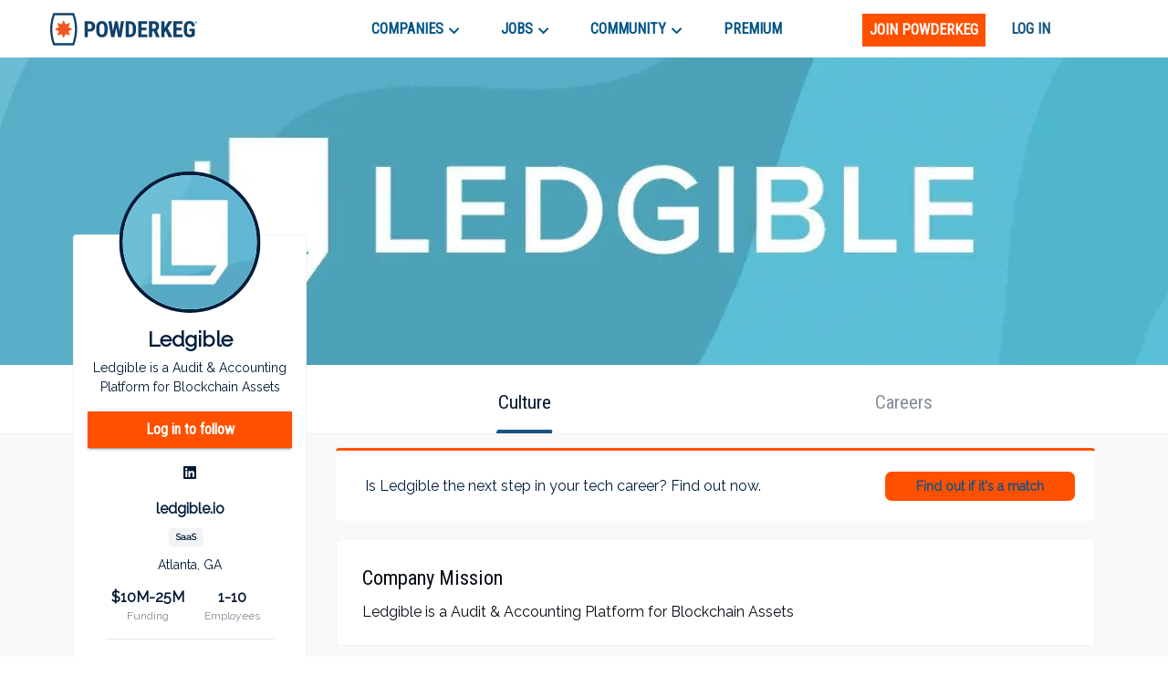

--- FILE ---
content_type: text/html; charset=utf-8
request_url: https://www.google.com/recaptcha/enterprise/anchor?ar=1&k=6LdcUQUkAAAAAHTCRD719hbwQWByeYkyMx7U6WNZ&co=aHR0cHM6Ly9wb3dkZXJrZWcuY29tOjQ0Mw..&hl=en&v=PoyoqOPhxBO7pBk68S4YbpHZ&size=invisible&anchor-ms=20000&execute-ms=30000&cb=kncusywsuazu
body_size: 48727
content:
<!DOCTYPE HTML><html dir="ltr" lang="en"><head><meta http-equiv="Content-Type" content="text/html; charset=UTF-8">
<meta http-equiv="X-UA-Compatible" content="IE=edge">
<title>reCAPTCHA</title>
<style type="text/css">
/* cyrillic-ext */
@font-face {
  font-family: 'Roboto';
  font-style: normal;
  font-weight: 400;
  font-stretch: 100%;
  src: url(//fonts.gstatic.com/s/roboto/v48/KFO7CnqEu92Fr1ME7kSn66aGLdTylUAMa3GUBHMdazTgWw.woff2) format('woff2');
  unicode-range: U+0460-052F, U+1C80-1C8A, U+20B4, U+2DE0-2DFF, U+A640-A69F, U+FE2E-FE2F;
}
/* cyrillic */
@font-face {
  font-family: 'Roboto';
  font-style: normal;
  font-weight: 400;
  font-stretch: 100%;
  src: url(//fonts.gstatic.com/s/roboto/v48/KFO7CnqEu92Fr1ME7kSn66aGLdTylUAMa3iUBHMdazTgWw.woff2) format('woff2');
  unicode-range: U+0301, U+0400-045F, U+0490-0491, U+04B0-04B1, U+2116;
}
/* greek-ext */
@font-face {
  font-family: 'Roboto';
  font-style: normal;
  font-weight: 400;
  font-stretch: 100%;
  src: url(//fonts.gstatic.com/s/roboto/v48/KFO7CnqEu92Fr1ME7kSn66aGLdTylUAMa3CUBHMdazTgWw.woff2) format('woff2');
  unicode-range: U+1F00-1FFF;
}
/* greek */
@font-face {
  font-family: 'Roboto';
  font-style: normal;
  font-weight: 400;
  font-stretch: 100%;
  src: url(//fonts.gstatic.com/s/roboto/v48/KFO7CnqEu92Fr1ME7kSn66aGLdTylUAMa3-UBHMdazTgWw.woff2) format('woff2');
  unicode-range: U+0370-0377, U+037A-037F, U+0384-038A, U+038C, U+038E-03A1, U+03A3-03FF;
}
/* math */
@font-face {
  font-family: 'Roboto';
  font-style: normal;
  font-weight: 400;
  font-stretch: 100%;
  src: url(//fonts.gstatic.com/s/roboto/v48/KFO7CnqEu92Fr1ME7kSn66aGLdTylUAMawCUBHMdazTgWw.woff2) format('woff2');
  unicode-range: U+0302-0303, U+0305, U+0307-0308, U+0310, U+0312, U+0315, U+031A, U+0326-0327, U+032C, U+032F-0330, U+0332-0333, U+0338, U+033A, U+0346, U+034D, U+0391-03A1, U+03A3-03A9, U+03B1-03C9, U+03D1, U+03D5-03D6, U+03F0-03F1, U+03F4-03F5, U+2016-2017, U+2034-2038, U+203C, U+2040, U+2043, U+2047, U+2050, U+2057, U+205F, U+2070-2071, U+2074-208E, U+2090-209C, U+20D0-20DC, U+20E1, U+20E5-20EF, U+2100-2112, U+2114-2115, U+2117-2121, U+2123-214F, U+2190, U+2192, U+2194-21AE, U+21B0-21E5, U+21F1-21F2, U+21F4-2211, U+2213-2214, U+2216-22FF, U+2308-230B, U+2310, U+2319, U+231C-2321, U+2336-237A, U+237C, U+2395, U+239B-23B7, U+23D0, U+23DC-23E1, U+2474-2475, U+25AF, U+25B3, U+25B7, U+25BD, U+25C1, U+25CA, U+25CC, U+25FB, U+266D-266F, U+27C0-27FF, U+2900-2AFF, U+2B0E-2B11, U+2B30-2B4C, U+2BFE, U+3030, U+FF5B, U+FF5D, U+1D400-1D7FF, U+1EE00-1EEFF;
}
/* symbols */
@font-face {
  font-family: 'Roboto';
  font-style: normal;
  font-weight: 400;
  font-stretch: 100%;
  src: url(//fonts.gstatic.com/s/roboto/v48/KFO7CnqEu92Fr1ME7kSn66aGLdTylUAMaxKUBHMdazTgWw.woff2) format('woff2');
  unicode-range: U+0001-000C, U+000E-001F, U+007F-009F, U+20DD-20E0, U+20E2-20E4, U+2150-218F, U+2190, U+2192, U+2194-2199, U+21AF, U+21E6-21F0, U+21F3, U+2218-2219, U+2299, U+22C4-22C6, U+2300-243F, U+2440-244A, U+2460-24FF, U+25A0-27BF, U+2800-28FF, U+2921-2922, U+2981, U+29BF, U+29EB, U+2B00-2BFF, U+4DC0-4DFF, U+FFF9-FFFB, U+10140-1018E, U+10190-1019C, U+101A0, U+101D0-101FD, U+102E0-102FB, U+10E60-10E7E, U+1D2C0-1D2D3, U+1D2E0-1D37F, U+1F000-1F0FF, U+1F100-1F1AD, U+1F1E6-1F1FF, U+1F30D-1F30F, U+1F315, U+1F31C, U+1F31E, U+1F320-1F32C, U+1F336, U+1F378, U+1F37D, U+1F382, U+1F393-1F39F, U+1F3A7-1F3A8, U+1F3AC-1F3AF, U+1F3C2, U+1F3C4-1F3C6, U+1F3CA-1F3CE, U+1F3D4-1F3E0, U+1F3ED, U+1F3F1-1F3F3, U+1F3F5-1F3F7, U+1F408, U+1F415, U+1F41F, U+1F426, U+1F43F, U+1F441-1F442, U+1F444, U+1F446-1F449, U+1F44C-1F44E, U+1F453, U+1F46A, U+1F47D, U+1F4A3, U+1F4B0, U+1F4B3, U+1F4B9, U+1F4BB, U+1F4BF, U+1F4C8-1F4CB, U+1F4D6, U+1F4DA, U+1F4DF, U+1F4E3-1F4E6, U+1F4EA-1F4ED, U+1F4F7, U+1F4F9-1F4FB, U+1F4FD-1F4FE, U+1F503, U+1F507-1F50B, U+1F50D, U+1F512-1F513, U+1F53E-1F54A, U+1F54F-1F5FA, U+1F610, U+1F650-1F67F, U+1F687, U+1F68D, U+1F691, U+1F694, U+1F698, U+1F6AD, U+1F6B2, U+1F6B9-1F6BA, U+1F6BC, U+1F6C6-1F6CF, U+1F6D3-1F6D7, U+1F6E0-1F6EA, U+1F6F0-1F6F3, U+1F6F7-1F6FC, U+1F700-1F7FF, U+1F800-1F80B, U+1F810-1F847, U+1F850-1F859, U+1F860-1F887, U+1F890-1F8AD, U+1F8B0-1F8BB, U+1F8C0-1F8C1, U+1F900-1F90B, U+1F93B, U+1F946, U+1F984, U+1F996, U+1F9E9, U+1FA00-1FA6F, U+1FA70-1FA7C, U+1FA80-1FA89, U+1FA8F-1FAC6, U+1FACE-1FADC, U+1FADF-1FAE9, U+1FAF0-1FAF8, U+1FB00-1FBFF;
}
/* vietnamese */
@font-face {
  font-family: 'Roboto';
  font-style: normal;
  font-weight: 400;
  font-stretch: 100%;
  src: url(//fonts.gstatic.com/s/roboto/v48/KFO7CnqEu92Fr1ME7kSn66aGLdTylUAMa3OUBHMdazTgWw.woff2) format('woff2');
  unicode-range: U+0102-0103, U+0110-0111, U+0128-0129, U+0168-0169, U+01A0-01A1, U+01AF-01B0, U+0300-0301, U+0303-0304, U+0308-0309, U+0323, U+0329, U+1EA0-1EF9, U+20AB;
}
/* latin-ext */
@font-face {
  font-family: 'Roboto';
  font-style: normal;
  font-weight: 400;
  font-stretch: 100%;
  src: url(//fonts.gstatic.com/s/roboto/v48/KFO7CnqEu92Fr1ME7kSn66aGLdTylUAMa3KUBHMdazTgWw.woff2) format('woff2');
  unicode-range: U+0100-02BA, U+02BD-02C5, U+02C7-02CC, U+02CE-02D7, U+02DD-02FF, U+0304, U+0308, U+0329, U+1D00-1DBF, U+1E00-1E9F, U+1EF2-1EFF, U+2020, U+20A0-20AB, U+20AD-20C0, U+2113, U+2C60-2C7F, U+A720-A7FF;
}
/* latin */
@font-face {
  font-family: 'Roboto';
  font-style: normal;
  font-weight: 400;
  font-stretch: 100%;
  src: url(//fonts.gstatic.com/s/roboto/v48/KFO7CnqEu92Fr1ME7kSn66aGLdTylUAMa3yUBHMdazQ.woff2) format('woff2');
  unicode-range: U+0000-00FF, U+0131, U+0152-0153, U+02BB-02BC, U+02C6, U+02DA, U+02DC, U+0304, U+0308, U+0329, U+2000-206F, U+20AC, U+2122, U+2191, U+2193, U+2212, U+2215, U+FEFF, U+FFFD;
}
/* cyrillic-ext */
@font-face {
  font-family: 'Roboto';
  font-style: normal;
  font-weight: 500;
  font-stretch: 100%;
  src: url(//fonts.gstatic.com/s/roboto/v48/KFO7CnqEu92Fr1ME7kSn66aGLdTylUAMa3GUBHMdazTgWw.woff2) format('woff2');
  unicode-range: U+0460-052F, U+1C80-1C8A, U+20B4, U+2DE0-2DFF, U+A640-A69F, U+FE2E-FE2F;
}
/* cyrillic */
@font-face {
  font-family: 'Roboto';
  font-style: normal;
  font-weight: 500;
  font-stretch: 100%;
  src: url(//fonts.gstatic.com/s/roboto/v48/KFO7CnqEu92Fr1ME7kSn66aGLdTylUAMa3iUBHMdazTgWw.woff2) format('woff2');
  unicode-range: U+0301, U+0400-045F, U+0490-0491, U+04B0-04B1, U+2116;
}
/* greek-ext */
@font-face {
  font-family: 'Roboto';
  font-style: normal;
  font-weight: 500;
  font-stretch: 100%;
  src: url(//fonts.gstatic.com/s/roboto/v48/KFO7CnqEu92Fr1ME7kSn66aGLdTylUAMa3CUBHMdazTgWw.woff2) format('woff2');
  unicode-range: U+1F00-1FFF;
}
/* greek */
@font-face {
  font-family: 'Roboto';
  font-style: normal;
  font-weight: 500;
  font-stretch: 100%;
  src: url(//fonts.gstatic.com/s/roboto/v48/KFO7CnqEu92Fr1ME7kSn66aGLdTylUAMa3-UBHMdazTgWw.woff2) format('woff2');
  unicode-range: U+0370-0377, U+037A-037F, U+0384-038A, U+038C, U+038E-03A1, U+03A3-03FF;
}
/* math */
@font-face {
  font-family: 'Roboto';
  font-style: normal;
  font-weight: 500;
  font-stretch: 100%;
  src: url(//fonts.gstatic.com/s/roboto/v48/KFO7CnqEu92Fr1ME7kSn66aGLdTylUAMawCUBHMdazTgWw.woff2) format('woff2');
  unicode-range: U+0302-0303, U+0305, U+0307-0308, U+0310, U+0312, U+0315, U+031A, U+0326-0327, U+032C, U+032F-0330, U+0332-0333, U+0338, U+033A, U+0346, U+034D, U+0391-03A1, U+03A3-03A9, U+03B1-03C9, U+03D1, U+03D5-03D6, U+03F0-03F1, U+03F4-03F5, U+2016-2017, U+2034-2038, U+203C, U+2040, U+2043, U+2047, U+2050, U+2057, U+205F, U+2070-2071, U+2074-208E, U+2090-209C, U+20D0-20DC, U+20E1, U+20E5-20EF, U+2100-2112, U+2114-2115, U+2117-2121, U+2123-214F, U+2190, U+2192, U+2194-21AE, U+21B0-21E5, U+21F1-21F2, U+21F4-2211, U+2213-2214, U+2216-22FF, U+2308-230B, U+2310, U+2319, U+231C-2321, U+2336-237A, U+237C, U+2395, U+239B-23B7, U+23D0, U+23DC-23E1, U+2474-2475, U+25AF, U+25B3, U+25B7, U+25BD, U+25C1, U+25CA, U+25CC, U+25FB, U+266D-266F, U+27C0-27FF, U+2900-2AFF, U+2B0E-2B11, U+2B30-2B4C, U+2BFE, U+3030, U+FF5B, U+FF5D, U+1D400-1D7FF, U+1EE00-1EEFF;
}
/* symbols */
@font-face {
  font-family: 'Roboto';
  font-style: normal;
  font-weight: 500;
  font-stretch: 100%;
  src: url(//fonts.gstatic.com/s/roboto/v48/KFO7CnqEu92Fr1ME7kSn66aGLdTylUAMaxKUBHMdazTgWw.woff2) format('woff2');
  unicode-range: U+0001-000C, U+000E-001F, U+007F-009F, U+20DD-20E0, U+20E2-20E4, U+2150-218F, U+2190, U+2192, U+2194-2199, U+21AF, U+21E6-21F0, U+21F3, U+2218-2219, U+2299, U+22C4-22C6, U+2300-243F, U+2440-244A, U+2460-24FF, U+25A0-27BF, U+2800-28FF, U+2921-2922, U+2981, U+29BF, U+29EB, U+2B00-2BFF, U+4DC0-4DFF, U+FFF9-FFFB, U+10140-1018E, U+10190-1019C, U+101A0, U+101D0-101FD, U+102E0-102FB, U+10E60-10E7E, U+1D2C0-1D2D3, U+1D2E0-1D37F, U+1F000-1F0FF, U+1F100-1F1AD, U+1F1E6-1F1FF, U+1F30D-1F30F, U+1F315, U+1F31C, U+1F31E, U+1F320-1F32C, U+1F336, U+1F378, U+1F37D, U+1F382, U+1F393-1F39F, U+1F3A7-1F3A8, U+1F3AC-1F3AF, U+1F3C2, U+1F3C4-1F3C6, U+1F3CA-1F3CE, U+1F3D4-1F3E0, U+1F3ED, U+1F3F1-1F3F3, U+1F3F5-1F3F7, U+1F408, U+1F415, U+1F41F, U+1F426, U+1F43F, U+1F441-1F442, U+1F444, U+1F446-1F449, U+1F44C-1F44E, U+1F453, U+1F46A, U+1F47D, U+1F4A3, U+1F4B0, U+1F4B3, U+1F4B9, U+1F4BB, U+1F4BF, U+1F4C8-1F4CB, U+1F4D6, U+1F4DA, U+1F4DF, U+1F4E3-1F4E6, U+1F4EA-1F4ED, U+1F4F7, U+1F4F9-1F4FB, U+1F4FD-1F4FE, U+1F503, U+1F507-1F50B, U+1F50D, U+1F512-1F513, U+1F53E-1F54A, U+1F54F-1F5FA, U+1F610, U+1F650-1F67F, U+1F687, U+1F68D, U+1F691, U+1F694, U+1F698, U+1F6AD, U+1F6B2, U+1F6B9-1F6BA, U+1F6BC, U+1F6C6-1F6CF, U+1F6D3-1F6D7, U+1F6E0-1F6EA, U+1F6F0-1F6F3, U+1F6F7-1F6FC, U+1F700-1F7FF, U+1F800-1F80B, U+1F810-1F847, U+1F850-1F859, U+1F860-1F887, U+1F890-1F8AD, U+1F8B0-1F8BB, U+1F8C0-1F8C1, U+1F900-1F90B, U+1F93B, U+1F946, U+1F984, U+1F996, U+1F9E9, U+1FA00-1FA6F, U+1FA70-1FA7C, U+1FA80-1FA89, U+1FA8F-1FAC6, U+1FACE-1FADC, U+1FADF-1FAE9, U+1FAF0-1FAF8, U+1FB00-1FBFF;
}
/* vietnamese */
@font-face {
  font-family: 'Roboto';
  font-style: normal;
  font-weight: 500;
  font-stretch: 100%;
  src: url(//fonts.gstatic.com/s/roboto/v48/KFO7CnqEu92Fr1ME7kSn66aGLdTylUAMa3OUBHMdazTgWw.woff2) format('woff2');
  unicode-range: U+0102-0103, U+0110-0111, U+0128-0129, U+0168-0169, U+01A0-01A1, U+01AF-01B0, U+0300-0301, U+0303-0304, U+0308-0309, U+0323, U+0329, U+1EA0-1EF9, U+20AB;
}
/* latin-ext */
@font-face {
  font-family: 'Roboto';
  font-style: normal;
  font-weight: 500;
  font-stretch: 100%;
  src: url(//fonts.gstatic.com/s/roboto/v48/KFO7CnqEu92Fr1ME7kSn66aGLdTylUAMa3KUBHMdazTgWw.woff2) format('woff2');
  unicode-range: U+0100-02BA, U+02BD-02C5, U+02C7-02CC, U+02CE-02D7, U+02DD-02FF, U+0304, U+0308, U+0329, U+1D00-1DBF, U+1E00-1E9F, U+1EF2-1EFF, U+2020, U+20A0-20AB, U+20AD-20C0, U+2113, U+2C60-2C7F, U+A720-A7FF;
}
/* latin */
@font-face {
  font-family: 'Roboto';
  font-style: normal;
  font-weight: 500;
  font-stretch: 100%;
  src: url(//fonts.gstatic.com/s/roboto/v48/KFO7CnqEu92Fr1ME7kSn66aGLdTylUAMa3yUBHMdazQ.woff2) format('woff2');
  unicode-range: U+0000-00FF, U+0131, U+0152-0153, U+02BB-02BC, U+02C6, U+02DA, U+02DC, U+0304, U+0308, U+0329, U+2000-206F, U+20AC, U+2122, U+2191, U+2193, U+2212, U+2215, U+FEFF, U+FFFD;
}
/* cyrillic-ext */
@font-face {
  font-family: 'Roboto';
  font-style: normal;
  font-weight: 900;
  font-stretch: 100%;
  src: url(//fonts.gstatic.com/s/roboto/v48/KFO7CnqEu92Fr1ME7kSn66aGLdTylUAMa3GUBHMdazTgWw.woff2) format('woff2');
  unicode-range: U+0460-052F, U+1C80-1C8A, U+20B4, U+2DE0-2DFF, U+A640-A69F, U+FE2E-FE2F;
}
/* cyrillic */
@font-face {
  font-family: 'Roboto';
  font-style: normal;
  font-weight: 900;
  font-stretch: 100%;
  src: url(//fonts.gstatic.com/s/roboto/v48/KFO7CnqEu92Fr1ME7kSn66aGLdTylUAMa3iUBHMdazTgWw.woff2) format('woff2');
  unicode-range: U+0301, U+0400-045F, U+0490-0491, U+04B0-04B1, U+2116;
}
/* greek-ext */
@font-face {
  font-family: 'Roboto';
  font-style: normal;
  font-weight: 900;
  font-stretch: 100%;
  src: url(//fonts.gstatic.com/s/roboto/v48/KFO7CnqEu92Fr1ME7kSn66aGLdTylUAMa3CUBHMdazTgWw.woff2) format('woff2');
  unicode-range: U+1F00-1FFF;
}
/* greek */
@font-face {
  font-family: 'Roboto';
  font-style: normal;
  font-weight: 900;
  font-stretch: 100%;
  src: url(//fonts.gstatic.com/s/roboto/v48/KFO7CnqEu92Fr1ME7kSn66aGLdTylUAMa3-UBHMdazTgWw.woff2) format('woff2');
  unicode-range: U+0370-0377, U+037A-037F, U+0384-038A, U+038C, U+038E-03A1, U+03A3-03FF;
}
/* math */
@font-face {
  font-family: 'Roboto';
  font-style: normal;
  font-weight: 900;
  font-stretch: 100%;
  src: url(//fonts.gstatic.com/s/roboto/v48/KFO7CnqEu92Fr1ME7kSn66aGLdTylUAMawCUBHMdazTgWw.woff2) format('woff2');
  unicode-range: U+0302-0303, U+0305, U+0307-0308, U+0310, U+0312, U+0315, U+031A, U+0326-0327, U+032C, U+032F-0330, U+0332-0333, U+0338, U+033A, U+0346, U+034D, U+0391-03A1, U+03A3-03A9, U+03B1-03C9, U+03D1, U+03D5-03D6, U+03F0-03F1, U+03F4-03F5, U+2016-2017, U+2034-2038, U+203C, U+2040, U+2043, U+2047, U+2050, U+2057, U+205F, U+2070-2071, U+2074-208E, U+2090-209C, U+20D0-20DC, U+20E1, U+20E5-20EF, U+2100-2112, U+2114-2115, U+2117-2121, U+2123-214F, U+2190, U+2192, U+2194-21AE, U+21B0-21E5, U+21F1-21F2, U+21F4-2211, U+2213-2214, U+2216-22FF, U+2308-230B, U+2310, U+2319, U+231C-2321, U+2336-237A, U+237C, U+2395, U+239B-23B7, U+23D0, U+23DC-23E1, U+2474-2475, U+25AF, U+25B3, U+25B7, U+25BD, U+25C1, U+25CA, U+25CC, U+25FB, U+266D-266F, U+27C0-27FF, U+2900-2AFF, U+2B0E-2B11, U+2B30-2B4C, U+2BFE, U+3030, U+FF5B, U+FF5D, U+1D400-1D7FF, U+1EE00-1EEFF;
}
/* symbols */
@font-face {
  font-family: 'Roboto';
  font-style: normal;
  font-weight: 900;
  font-stretch: 100%;
  src: url(//fonts.gstatic.com/s/roboto/v48/KFO7CnqEu92Fr1ME7kSn66aGLdTylUAMaxKUBHMdazTgWw.woff2) format('woff2');
  unicode-range: U+0001-000C, U+000E-001F, U+007F-009F, U+20DD-20E0, U+20E2-20E4, U+2150-218F, U+2190, U+2192, U+2194-2199, U+21AF, U+21E6-21F0, U+21F3, U+2218-2219, U+2299, U+22C4-22C6, U+2300-243F, U+2440-244A, U+2460-24FF, U+25A0-27BF, U+2800-28FF, U+2921-2922, U+2981, U+29BF, U+29EB, U+2B00-2BFF, U+4DC0-4DFF, U+FFF9-FFFB, U+10140-1018E, U+10190-1019C, U+101A0, U+101D0-101FD, U+102E0-102FB, U+10E60-10E7E, U+1D2C0-1D2D3, U+1D2E0-1D37F, U+1F000-1F0FF, U+1F100-1F1AD, U+1F1E6-1F1FF, U+1F30D-1F30F, U+1F315, U+1F31C, U+1F31E, U+1F320-1F32C, U+1F336, U+1F378, U+1F37D, U+1F382, U+1F393-1F39F, U+1F3A7-1F3A8, U+1F3AC-1F3AF, U+1F3C2, U+1F3C4-1F3C6, U+1F3CA-1F3CE, U+1F3D4-1F3E0, U+1F3ED, U+1F3F1-1F3F3, U+1F3F5-1F3F7, U+1F408, U+1F415, U+1F41F, U+1F426, U+1F43F, U+1F441-1F442, U+1F444, U+1F446-1F449, U+1F44C-1F44E, U+1F453, U+1F46A, U+1F47D, U+1F4A3, U+1F4B0, U+1F4B3, U+1F4B9, U+1F4BB, U+1F4BF, U+1F4C8-1F4CB, U+1F4D6, U+1F4DA, U+1F4DF, U+1F4E3-1F4E6, U+1F4EA-1F4ED, U+1F4F7, U+1F4F9-1F4FB, U+1F4FD-1F4FE, U+1F503, U+1F507-1F50B, U+1F50D, U+1F512-1F513, U+1F53E-1F54A, U+1F54F-1F5FA, U+1F610, U+1F650-1F67F, U+1F687, U+1F68D, U+1F691, U+1F694, U+1F698, U+1F6AD, U+1F6B2, U+1F6B9-1F6BA, U+1F6BC, U+1F6C6-1F6CF, U+1F6D3-1F6D7, U+1F6E0-1F6EA, U+1F6F0-1F6F3, U+1F6F7-1F6FC, U+1F700-1F7FF, U+1F800-1F80B, U+1F810-1F847, U+1F850-1F859, U+1F860-1F887, U+1F890-1F8AD, U+1F8B0-1F8BB, U+1F8C0-1F8C1, U+1F900-1F90B, U+1F93B, U+1F946, U+1F984, U+1F996, U+1F9E9, U+1FA00-1FA6F, U+1FA70-1FA7C, U+1FA80-1FA89, U+1FA8F-1FAC6, U+1FACE-1FADC, U+1FADF-1FAE9, U+1FAF0-1FAF8, U+1FB00-1FBFF;
}
/* vietnamese */
@font-face {
  font-family: 'Roboto';
  font-style: normal;
  font-weight: 900;
  font-stretch: 100%;
  src: url(//fonts.gstatic.com/s/roboto/v48/KFO7CnqEu92Fr1ME7kSn66aGLdTylUAMa3OUBHMdazTgWw.woff2) format('woff2');
  unicode-range: U+0102-0103, U+0110-0111, U+0128-0129, U+0168-0169, U+01A0-01A1, U+01AF-01B0, U+0300-0301, U+0303-0304, U+0308-0309, U+0323, U+0329, U+1EA0-1EF9, U+20AB;
}
/* latin-ext */
@font-face {
  font-family: 'Roboto';
  font-style: normal;
  font-weight: 900;
  font-stretch: 100%;
  src: url(//fonts.gstatic.com/s/roboto/v48/KFO7CnqEu92Fr1ME7kSn66aGLdTylUAMa3KUBHMdazTgWw.woff2) format('woff2');
  unicode-range: U+0100-02BA, U+02BD-02C5, U+02C7-02CC, U+02CE-02D7, U+02DD-02FF, U+0304, U+0308, U+0329, U+1D00-1DBF, U+1E00-1E9F, U+1EF2-1EFF, U+2020, U+20A0-20AB, U+20AD-20C0, U+2113, U+2C60-2C7F, U+A720-A7FF;
}
/* latin */
@font-face {
  font-family: 'Roboto';
  font-style: normal;
  font-weight: 900;
  font-stretch: 100%;
  src: url(//fonts.gstatic.com/s/roboto/v48/KFO7CnqEu92Fr1ME7kSn66aGLdTylUAMa3yUBHMdazQ.woff2) format('woff2');
  unicode-range: U+0000-00FF, U+0131, U+0152-0153, U+02BB-02BC, U+02C6, U+02DA, U+02DC, U+0304, U+0308, U+0329, U+2000-206F, U+20AC, U+2122, U+2191, U+2193, U+2212, U+2215, U+FEFF, U+FFFD;
}

</style>
<link rel="stylesheet" type="text/css" href="https://www.gstatic.com/recaptcha/releases/PoyoqOPhxBO7pBk68S4YbpHZ/styles__ltr.css">
<script nonce="tSUrMQr2Thur-hqy4iBo3g" type="text/javascript">window['__recaptcha_api'] = 'https://www.google.com/recaptcha/enterprise/';</script>
<script type="text/javascript" src="https://www.gstatic.com/recaptcha/releases/PoyoqOPhxBO7pBk68S4YbpHZ/recaptcha__en.js" nonce="tSUrMQr2Thur-hqy4iBo3g">
      
    </script></head>
<body><div id="rc-anchor-alert" class="rc-anchor-alert"></div>
<input type="hidden" id="recaptcha-token" value="[base64]">
<script type="text/javascript" nonce="tSUrMQr2Thur-hqy4iBo3g">
      recaptcha.anchor.Main.init("[\x22ainput\x22,[\x22bgdata\x22,\x22\x22,\[base64]/[base64]/MjU1Ong/[base64]/[base64]/[base64]/[base64]/[base64]/[base64]/[base64]/[base64]/[base64]/[base64]/[base64]/[base64]/[base64]/[base64]/[base64]\\u003d\x22,\[base64]\\u003d\x22,\x22wrbCpht2w4jCihnCnBhYw7TDliExCsOYw6HCuzrDkjF4wqYvw7bCjsKKw5Z5A2N8GMKNHMKpJMOCwqNWw5/[base64]/[base64]/DmMOzwr7DuMKmMS0Bw58hCcO7CFnDj8Klw5FSw43ChsOnEMOBwofCqmYRwp3Ck8Oxw6leNgxlwrPDocKidyVZXGTDsMOMwo7DgyV/LcK/wrnDjcO4wrjCkMKELwjDuUzDrsOTIcOiw7hsfVs6YRHDpVpxwrvDv2pwVcOXwozCicOwQDsRwog2wp/[base64]/w6JsXcK0IwDCuMOUB8KtwoDDmcOQwqg2fX/CkGPDsCslwrgnw6LChcKCdV3Ds8OKC1XDkMO7VMK4VxnCkBlrw5xLwq7CrA4UCcOYCxkwwpUJUMKcwp3DhEPCjkzDlDDCmsOCwq7Dt8KBVcO+W18Mw75mZkJbZsOjbnPCsMKbBsKQwpZGMg/DqBIaaV/[base64]/CrgTDqWrDgm/[base64]/DkMKsNRFiwrDCssKgAHsHXsKdbTF6w7VSwplRKcKZw4Ipwq3DjwHCisOxbsONIkBmJUgqYcK1w7sdScK5wqMCwooLO0Uywr3DqlQdwp/DqUrCoMKVO8K4w4JaTcKjMMO9esOlwqzDv1tmworCvcOXw6cywprDucOuw4zDuxrCqsKgw4g1EzbDlsO4bQN6LcOUw5onw5twBRZuwqwPw7hiBT7ClTNbZsOOT8O7SMK3wqQZw5c8w4vDgn9ud2nDsAUww69yL3hdKMKJw57DrTRKXV/[base64]/DoMOrwpZGR8OuYx9nwrkHYcOQw5PDuQrDnnMDGCN/wpYOwpnDjcK/[base64]/[base64]/DvCHDsjBgw7NPwpXDuWtSHAPCumnCpQMpCWLDvifDt3/CigTDsQ1VOQVOLkrCiBIHFjg/w75IScO6VVdDY1PDtQdFwoZXUcOcaMO4U1xwdsOcwrTCt3xyVMKTU8KRQcOPw6F9w41ew6vCpFYYwoZpwqPDmz7ChMOmEmPCpykaw57CjcOQw51Dwqtww6d8MsKuwr5tw5PDoV/Du1MjYTF7wprCgMKgQMOWWcOSW8OVw7DCs27ChnTCncKPWlsUDlnDuRJCJsK9FgVrBsKfEcKuQWM8NgEqUMKXw7gLwoVcw7rDmMK+FMOEwpgSw6bDolA/w5VAVcKawoIlen8fw64gasK/w5RzP8KDwrvDlsOHw58HwrkWwolcAm5eCsKKwpsCH8Odw4LCusKOwqtUPMKiWgxUw5NgW8KhwqbCsTUnwrvCs0BWwqRCwrTDh8O0wqbCjsOww5LCm15Uwp/[base64]/CsOGw5k+w4PCtXBbKDw6w4bCtMOhLcOkYE1Uw7nDnsOAw5vDtsOMw5gPw77DiMKwIcKUw5vDtcOTVjYMw7zCplTCnyPCm0fCgynClEPDnnorbj4/w5FAw4HDihc8w7rDusKpw4TCtsOKwqUWw60vQcOiw4F/cntyw6NSZMKwwrxIw51DNG5WwpUPf1XDp8OAOSYJwqjDsjHCocKHwqXCrsOswoDDv8K8QsK3S8OJw6o8AhQYCyLCmcOKbMKRd8O0HcKywpXChT/Cuh7DpmhwVFZ8JsK+dCvCjTzDllnCg8OVMMOGIcOywrEUVlDDv8Oiw4nDpsKEJcKUwrtUw6rCh0bCol9lN2p4wrvDmsOzw4vCqMK9wrUQw6FmM8KXOFfDo8KHw4Yww7XDjUrCtEkZw6zDn39la8K/[base64]/DjsOqPR7CklUZwrXCqcKFw4lvZDHCsgcGw45iwpfDnCJjPsOQZj3DkcKIwopfLRJ8RcKrwoszwovCh8OMwpsywp/[base64]/[base64]/Pn4yV8OIw5wRMMOmw5fCi8KAw5k9SzIWwrrDuAvCuMK/eFh+PX3Dpy/CkgQPWX5Ow6DDp1NWUcKcZsKOeSvDlsOfwqnDkS3DhcKZP1DDqcO/wqhCw6pNZzdoCxnCrcONSMKBe2B7KMORw51vwqvDvh3DoVgMwpDCvMO0C8OIEFvDgSFrw5NbwrzDmcKJQUfCpidPCcOew7HDu8ObRcO4w5XCjX/Dljojf8KKVSFTQcKyQ8Kiw5Qvwo8twrvCvsO+w7zChlQjw4bCunhXUsOBwo4dUMO/N1NwZcOUw7PClMOxw4/CkiHCrsOrwqbCogPDiF3DtwTCjMKfCnDDiBjCuiTDtj9Bwr11wo9sw6DChhA+w6LCnV5Iw6vDlz/[base64]/[base64]/w6XDncKJewkfJcO8C8O3wrTChMK/w4/CisOxKD/DmMO+RcKUw5rDrxLCvMK0DnVRwqcwwo3DusOmw4s8DMO2T3fDjsKnw6DCulrChsOqV8OOwrJ1MgQgITFwOR4Hwr7DsMKYTFUsw5HDhDYMwrhsTMKjw6jCr8KZwo/CkHAdYAoJenV7EXNKw47DjDxOJcKsw4UXw5rCtAwlCcOVCMKMA8KbwqvChcOWVmMefijDnEEFCsOUGV/DmD0FwpTCuMODDsKaw57Dri/CmMK3wqsIwoJyV8OIw5zDrsOaw6J8w6zDosK5wo3CgRLCthbCqXbDhcK1w47DlQXCp8ONwobDtsK6ElsUw4xYw7lnTcODb0jDqcKjfW/DisOFMnLCs0bDoMK9LMK4fkYnwq3CulgWw5wCwqM8wrrCtSDDtMKuDcOxw70tFycdLcKSGcKNOTfCrGJQwrA/blMww5fClcKDcEXCs2nCo8OAHk7Dv8OANhZyLcK5w5bChzx4w5bDncKdwp7CtVIwSsOmfUwCcxo3w7oERWN2YsKCw4FKPVUkcBHDhMOnw5/Cl8Kgw7lQYBUswqzCuj3CvjnDpcOUwr4bS8O8W1Zrw40aEMKVwoMGOsOmw5M9w7fDjw/Cr8KcIMKGV8KSJsKIc8KzYMO7woocNCDDqkTDjigCwoJrwqY1DX47DsKjBsOJU8OgWsOndsOkwoLCs3bCs8KAwp0TYsOmG8Kzwrw9McKZbsKuwrfCszdNwp04aRbDgMOKQcO/EsOpwrZiwqLCjMO7IzB4VcKgE8OEY8KeBDRfL8Kzw6TCr0HDksOEwptgCcO7EV8pTMOiw5bChcKsYsOKw5UDK8ORw5RGXEjDi2rDtsOUwopzaMK9w7ATPwVew7UBN8KDAsOSwrNMRsKUd2kXwp3Cq8Obwp98w73CnMK/GkHDoHbCu0ZOB8KEw6Rwwq3Ci1hjQ14CaDkqwrpfex1cOMOmAFccMkLCisK2HMOWwp/[base64]/dsO7w4x/w63DqRVJIBEvDcKIIlzCvsOXw48FJcOmwpgIBDwbw7bDp8OMwoTDiMKAVMKBw4cqTcKowqHDmxvCucKwTsKWw74MwrrDkAZhfzvChMKaE0ByPMOORhlmBVTDjizDssODw7fDtRYeFyE2ZwbCpsKeZcOxW2kXwpULd8O3wrNJV8OiO8Oxw4VxFnpTwr7DssO6Hz/DqMKQw792w6rDgcOow7nDhxrCpcOkwqRGb8KkXHrDq8K5w7PDjQBcCcOuw59nwrXDmDc8wovDrcKGw5rDoMKWwp4rw5XCtcKZwop0EERBKlFjTQTCpmZrEmBZTDYBw6MWw6ZsXMOxw603Cj/DusKHP8K9wowbw4Isw7jCo8KtRjB3M0DDjnFFwqLClwpew5XDg8OwE8K7KhnCq8OSOWXCrDUSOx/Dk8Khw5QhfcO6wosPw4Bcwr9qw5vDmsKOfcOPwpAEw7x1fcOlP8Oew5LDrsK2F15Yw5fCvFkQXGtHbcKebhd1wprDvn7Csxp9YMK0f8KzQgjCl0fDu8KHw4/CjsODw78/Pn/CqBxkwrRFTR0lF8KUQmNrBk/CvDhpf2NzYlhbfGYFNxfDmzohR8Ktw7x2w6/CusO9JMOgw7k7w4ggayjCssOuwolnGAHCpzh2wqHDqsOFI8O6wo9rJsKiwrvDmMOQw5HDsT/CtsKGw6sXRBDDn8KzSMKVA8OmQQxUJj98HHDChsKXw7DCuDzDgcKBwpdnUcOIwrtmP8KrScKXG8OVG3/DpBnDh8K0LE3DisOzJkh9csKMMlJnVsO0AwPCu8Kow5Uyw5TCicKNwpcZwp4Mwo3DrFHDjUbCiMOZDcO3O0jCq8KrCF/CrsOoA8Orw5MSw6RPXGgKw4QiDwfCg8KZw6XDolh3wppZbcKhC8ORLcK8wp4VEQ9ww73DjcKsXcK/w6fCqcOWYVBWO8KNw7nDjsKOw7DCncKGJ0XCisKJw7bCrVbCpC7DgBE+ZxLDm8KKwqw8A8O/w5p0LMO1aMOnw4EfVE3CqQrDiUHDpELDt8ODGgXDtlUvw63DgGnCpsKTJVNfw67CkMOOw44Gw4d+K15VekRoKsK3wrxGw5krwqnCoCd5wrMPw485w5tPwqvCocOiC8KaAS91OMK6wotKFcOFw6/ChMKuw7B0EcOrwqxcLQVYd8KkTG3CqMO3woBRw4NGw77DiMOxHMKiNVXDu8OBwpU+KMOAByV/[base64]/Dm13DnjXCrhpcwo01RU3Du2LCpAkAKcKLwrXDscKBCiPDiUpnwqbDjMOnwrd+alnDnsKRb8ORDMOtwrNlMAzClcKqYFrDhsKVAUgebMKuw6jDnwXDiMKLw4/CgHrClQocworDqMKEHMOHw7fCoMKzwqrCmRrDqSQ9E8OkIXnCtmjDqUckOMOEchMQwqhBGDcIB8Oxw5DDpsKJXcK/wojDu15Gw7cHwrrCqhrDr8OuwpRvwoXDj0LDkBTDsGpyZsOCDV3CjCzClS7Cl8OWw6EhwrPDm8OFaQHDlABRw550VsKZCk/DpDEVTmvDkcO0fFNfwpd3w5RnwrFVwoFkXMKON8OYw5w/[base64]/UMKbR8K/w5Vew65QwpZBw6zCtcOdUT7CvhnCvsOgL8OCw6ANw7PCs8Oaw7vDvFLCmlLCmyYwMMKPwq86woMaw4Jcf8OgRsOCwojDi8OsR0zCn0PDuMK8wrzCjXnCsMKfw5hbwqp/[base64]/CksKGf8KNw7fDv8OTw6sYwqBJw5fCiWcgw5pdw4lyRsKMwr/CtMObOMKpw43CihbCpsKAwqzCh8KoKH/CjsOawoM8w71bw70Jw4IBw6LDgVzCl8KIw6zChcKlw4zDscO7w64twoXDjSLDmlIUwozDtw3CocOUCCNHUBfDknbCiFEKLFlNwp/CmMKgwoXDmsKeK8ONJAAywpxXw7JXw6jDncKew5xNO8OWQXYhHsOTw60/w7AOfCdNw7JLVsOQwoNYw6XCi8Oxw59uwpbCscK6QsKddcKGXcKYw4DClcKMwr49cQgoXXczH8Kyw7vDvcKOwqrCqMO+w5VFwq8IOXReLh/CuhxTw4QEJsOrwq/CpyrDisKbREPCtsKnwqrCp8KvJsOTw5bDkMOfw7HCoRHDlD8Uw4XCpsKLwoslw7hrw5HCucKzw5ICf8KeK8OOHsK2w6TDt107GWVew5bDvywuwpzDr8KFw7wyb8Ozw41fwpLClMOtwocRwrg7G19Vd8KQw4F5woldWn/CisKPfgcew7VPI23ClcOJw7dUfsKAwpDDk2s9wrZnw6fCk2/DlWJiw5nDth0tMElhH1dXX8KJw7EtwowuVsOFwp0qwo1sJQHDmMKIw75bwphYJsOpw5/DvAYQwrXDliXDji9zMXJxw4IwXcK/[base64]/PMKbbMKxwpA1w7xBMwfCrnLDrsO/[base64]/JMOdwrTDoMKdY8O7w6chEhgfA8OcwqYYMsOnwqvDlcKWPsKyNi51w7XDkU/Dt8K+JD3CrcOaCGQvw6LDn0nDolzCsHoWwp5lwrYKw6ltwrnCpArCjxzDjgoDw7AUw6UGw6HCnMKIwojCs8OaAhPDhcOTXzovw4RWwoRPwo1WwrtUPC5rwpDDrMKSw7jCtcOGw4JoTUhpwoZWfFDCncO/wq/Co8KKwrkpw58aL3FVLg9SfBh1w4ZOwprDmMKUw5DDuSnDmsKsw6XDgHtlw7BRw4lpw6PDsyTDmMOXw53CvcOyw4DChgM5bsKEfcKzw6R9ZcKSwoDDk8OPGMOhb8Kcwr/Co1Qkw7ANw7DDqMKHJMOFSHvCp8O9wrJMw7/[base64]/GcOUwrIOw5vDjAvDmBvDmg5tKGwiQMKnwqvDh8OiSmbDvMKKH8OXBMO+wr3Dui8ncg1nwp/DmsOEwpBDw6TDmHLCmCDDv3VGwoPCjmfDpDrChGYEw5c3dVoDwrfDgB7DvsOrwpjCuHPDg8KOH8O/[base64]/Djg3CrRzCksKkaCLCqkLDpV3DixTCklvDhMKgwpEWdMKZQnPDtF92BCHCq8Odw5UIwpgKYsKywq11wobDucOww4g2wqjDpsKpw4LCkzfDtjsiw7nDiAfDtyNHVFd9Wi1Ywps6HsOyw7tfw4pRwrLDlxfDgXNCLANAw6/DkcOeIVp7wozCoMOwwp/CrsOiLmvClcK8cEPCrBrCjV3DuMOCw6TCtAtawrIhTD99NcK9BUDDo1sKX0fChsK8wqPDjMK2dTjCj8OBw5oyHMKHw5bDuMO9w7vCi8KXd8Oywrt/w4E3wrnCv8KGwrDCu8KXwoDDscKkw43CnUlKFBrCqcO0fsKvOGtRwohiwpPCscK7w6LDkxnCssKfwrvDmT1QBQkXbHDDp1DDnMO2w4hnwpYxFcKUwpHDncO/wpg5w6dzwp0cw7dHw787KcOVFcO5EsOeSsKEw541F8KWbcObwrzDrzfCnMOOUHfCrMOtwoZewoV4f05TURnDp2tSwojCm8KQJgAjwo7CgCvDjSISLsKuUU8xTCoQE8KIUUh6EsOwAsO5B2nDr8OSVX/DusO1wrJ8Y23Cn8O5wrLDuWHDlHjDplQUw6LCscKtLcOHUsKxflrCtsOtS8OhwpjCsS3CjQpCwrvCkMKSw7TCmmnCmiLDmMOGDsOGO08XDcKAwpbDusOawrNqw43DpcOhJcOMw5J1w58TUzzClsKjw44zDCZxwoIBLDLClX3ClAfCoUpcw4QeeMKXwo/[base64]/Ck8OAYMK4HcOFcsKEBMK5BlQpw6YYdXhgCBLDhE55wo/CtGNIw7x0N2gpTsOqXcOXwrc/[base64]/CqRfCuMOMw5Eowr0nMMO9LF7DrWxjw6nCp8Okw4zDkh3CnWZDLcK3fMOfAcO/acOCJGnColQIGyhtWUzDgwZ6wrrCnMOkXcKVw58iQsKXA8KJDMKxUHsobz1AEQ3Cv2cRwpQvw6fDjHV0dcKLw7nDmMONM8Kaw7ljPGciGcOgwpPCmjvCqiDCtMK1f3Nlw7kLwpRGKsK6Ui/DlcOyw5bClXbCoUR+wpTDiXnDhnnChB9KwpnDicOKwp9Ww7knb8KrNkTCt8OdPMKrwo7CtA40wrvDscKUCBcfHsOFYmJXZMOHfWHDlcK1wobDqWVBaCcEw7/[base64]/[base64]/DpkzDsD0owqXCkcOFLMKjN8O2w5xEEcOqwosXwozDscKuYAUIY8KpcsOhw4vDrV1lw7ANwqvDrGTDnmo2TcKtw5tiwpokMQXDn8K7QxnDo355TsK7PkbDpVTCs3PDtDFsH8OfIMKFw5jCo8KYw7XDocKxZMKCw6/Ckh7CiEzDoRBRwpJMw49lwqVWIsK7w4/DjcKRDsK4wr3DmynDjsKqUsOGwpDCrMKtw6/ChMKHw6Jxwp43woFYRDPDgTDDsVwwe8KleMKHZ8Ksw4fDmxttw7ITTifCjxYjw7IZKgjDqsOawovDt8K7w4/Dmx1DwrrCucOpMMKTw4pgw5xsP8K5w5grPMKVwqnDj2HCucK0w7nCnQk/HsKQwoFPPj3DgcKdFWDDj8OTGnlUcTzDjXLCvFE1wqAEb8KMdMOLw7fCisOzXBbDn8O5wonDrsKEw7VIw79jTMKdwrrCsMK9w7jChXrCocKkeDJfVivCgsOVwrwsNAwVwqbDoXR1RsOyw5s0W8OuaFTCvy/CpU3DsG8UJx7DocOUwr5secOSNCjDpcKeJX0Uwr7Co8KewonDrF7Dnmh8w5k3UcO5AMKRfSUzw5zCpiXDicKGMT3DuDB+wo3DnMO9woY2GMK/f0jCtsKcf0LCiGpCecOoB8KdwqzDk8OAU8KuG8KWFH5Rw6HCpMKuwqzCr8OfACbDvMOaw79zIsK2wqbDpsKzwod7FRHDk8KHDBEdCTjDg8Ofw7zCo8KeYBkGWMOKJ8OLwrFFwqE1fnvDssOtwqAtwrXCm3/Cq2TDs8KVacKGYR8fD8OewoBwwrDDtRjDrsOBT8OwWA/DjMKKbsKYw5sOGBIVF1hCGMOWY1LCrcOSZ8OZw6vDusOmPcKFw74gwqrCmsKdw5cYw6UoIcObFCl3w4VcW8Olw4YVwp02wqbCkcOfwrXCkgHDh8O/ZcKDb1JFcR9qYsOEHsO6w5Naw4/CvcK+wr7CoMOVw5HCm3VPBhYyAixGdyNow5nCjsKcPsODUjXCgGTDkcKEw6/[base64]/CoRFWABLDtHDCtsOTUcOXbjcEV33DvMOrwpbDn3vCmjYpwqPCszjDjsOJw4vDtcKcNMOBw5/DtMKGfwI4HcKdw4fDnnlzwqjDpE/Dl8OiDwXDuA5+R1Amw53Cg1XClcKxwpXDlX95wr4nw5V8wq4yaXLDjQjDgcOMw47DhcKtXMKKX2BrWjfCncKwJhfDoQoCwoXCtixpw5cyHwBmXiBVwrDCu8KRHAU8wrTCrXxAwowKwp7CjMKAfC3DksKrwqTCjHPDigBVw5bCi8KrCcKCwozCqsOVw4p/wpdqL8OLKcKwO8OBwpnCpMO3wqLDmEjCv2/Dk8O0TcKfwqrCpsKDScK4wqIhHgXCoQzCgEV6wq3CpRF5w4nDmcOrFsKPccOzO3rDllDCssK+JMOFw5Esw5/CrcK7w5XDsEpqR8KRBgfDnG/CmW7DmTfDjll6w7QnS8Ouw5rDocOtw7kVWE/DpEpGNAXDuMOwTMOBYxsewog6Y8ODKMKQwrrCocKqVSfDkcO5wo/Dtit6wrfDu8ODEcKcV8OBH2HCpcOyasOGXAsYw7wbwrTCksOgPcKcZcOYwr/DuX/CnloKw6fDvAPDuzlHw47Cpw4rw4h/dlg3w4sqw6RRPmHDmirCucKtw4nCm2XCtMKEa8OlBhJeOMKSe8OwwoDDqDjCr8OLPsOsGTjChMKlwq/DhcKbLw3CrsOKdsOKwr1ow6zDmcO7wprCvcOoci/Cph3ClcO1w7oXwqrCmMKXEgoMJlNAwpjCs2x/[base64]/DtgnDuSTCgxAswqvDvUNaKhs4VcO1YhgeHQjDisKTX1QjbMOjOsODwosMw7JPfMKJRnMtwo/CkcKlLRzDn8OKK8K+w4B4wpEQWg13wobCvhXDlyRvw60Aw645dMOZwqFmUDDCtsKfanIyw7jDuMOYw5jDqMO0w7fCqQrDu0/CjVHDvTfCkcKKADPCjn0oW8Kow54vwqvCtWvDq8KsM2vDuEDCusOXVMOrGsKkwoPCkVIqw44Qwqo0DcKCwpVTwqzDn2vDlcK2EjLCsQc3OsOpE3vCnVA+HkhIRcKzwpPCs8Omw5kjDVjCm8KjaD5Xwq0oE0HCnn/ChcKOS8KNQsOsHsKRw7bCjyjDrF/CpsKWw6ppw44+FMKlwqHCpi3DqWTDm1vDj2HDi3vCnmXDlgEKXX/DjXcFdzZYMsKzSgvDnsObwpfDgsKewpJow4Y1w5bDg2DChjMxQMOUMCs/[base64]/Cv8K8wrjCugPCk2fDimUUwpzDtx5+w6DCkwFDMsOrO2E+PcOvWsKAWzzDmsK/K8OiwofDvMKdPSFtwqtnbA1VwqZaw7/Cj8Otw5PDkyXDkcK6w7ZlUsOfT1zCr8OIcVshwrnCnmvDvcKcCcK4cAJYOD/CpsOnw4PDnmnCpXjCicOCwq1FJ8OtwrLDpGXCmywaw7lDEcK6w5vCusKuw5nCgsK6YQHDlcOJRiXCrh8DBMOlwqt2KFJ2fTAnw5UXw6cOSiMcwqDDmMKhN2/CtCNATsOOdVfDr8KvY8ODwpksBFnDvMKYeHDDosKPLX5JI8OsFcKEPMKWw5vCtcOPw4poX8OLHMOTwpwDNBHCi8KCa3nDpBdgwoMawrNuF3zCm2N8woANcT3CmiXCn8OzwqAbw7pmJsK+CcKOQsOua8O6wpbDq8O+w4DCrGMdwoQBKUV/bAodHMKhQsKHCsKuWMOQeA8BwrsWwqnCq8KCQ8OVf8OHw4NCNcOgwpAJwpnCvMOFwrhpw4cSwonDsB8zZRXDi8OIW8OywqDCusK/CcKjPMOpDFrDo8Kfw7bCiT9WwqXDhcKWN8Oqw7kxLsO0w7zCpgBHP0M9wpYgQU7DpFNvw7DCj8O/wpUrwqvDvsO2wrvCjsKDKk7CgkzCoiHDnMO5w6IdRcOHfcKlwoY6DUnCmzTCkV4Owq5AFjnCmcKHw4nDlBMwJHsewpp/[base64]/CvsK1wqx5BcKxwoUQwqzDiR1jB0M4VsKDwpfDtsOOwrTCksOSBlADfwt1I8K1wq5mw4R/[base64]/Cq8OhMBbCr8OEw4YIwq/Ci3IiRhXClV3DqMKhw7vDocKZJsKyw4JCMcOuw4jCv8OUahXDpFPCkih2wqvDnBHDocKAWTxdKxzChMOYf8Ohdx7CjXPChMKrwqtWwq3CqRzCpTRVw7fCuELChzXDjsOofcKSwo3DlAQ9DlTDqUg1AsOLRcOqW14rDW/Cpk4cXkPCjjcCwqtbwqXCksOZScOZwp/Cg8OswrTCvUl+NMKwXWfCtAsuw5nCg8OnSX0BRMKmwrs9w4wVCjDDm8KgUsKtFWzCimrDhcK2w7lhNnEBcF1/w5hdwoR5wp/DnsKcw4DClAHCuh5TTMKLw4wPACPCkcOKwqNNMxplwrs/fMK7LVLCtRhtw5DDlhLDu0dnYWINHWHDohERwoLCqcO6HhVYFsKbwqFoZsO8w7XDsWgcESs+X8OOSsKKwrvDg8OFwqBWw6/DiBTDl8OIwo4rwpctw5w5cH/Dl0Msw5/Cq1LDhMKGdcOgwoU9wrDCk8KTfcKlOMKgwoZ7TEvCpUBoK8K1dsO/[base64]/wqzCncONwrrChizCjsKLw6TDrMOyS8O5BGBZCRFvJGDCl2oBw4PDvFnCvsOCJwlJbcKcDTfDtR/Di2jDpMOCFcKYcAHDn8OrayHChsOkKsOOW3HCqFjCuCfDrhNEYcK5wrcmw5DClsKxwpnCr1TCthFjEwFVNW9DdMKyHhoiw6rDuMKNFQAkHMOqDhhBwqfDgsOawqRPw7TDviHDkz7Ch8OUPjzDqwkvFkIOBV42woITw7zCl2/Du8KxwpbCunchwrvCrgUnw6rCizcDBQPCkErDu8K8w6cCw6XCs8OBw5/[base64]/CrhnCvknDjSHCngcZwrrCn8KVw5/DowkVVGNKwrd9Z8KRwosfwrPDuTbDhQ7Dokt+VT7CoMO1w4rDosOpd3PCh0/CiVXCugzCtcOqHcKkTsOzw5ASO8Kpw6ZFXsKPwoUwbcORw6xgIXpgV2/CtsO8TRfCoDzDj0rDngfCumReNcKESCE/w6TDl8KEw6FgwodSM8OacSDDu2TCvsO7w7Zxa2LDlcOmwpQea8KbwqPCuMKnKsOhw4/ChkwVwpbDkmFfE8Ozw5PCu8O3I8KZDsO+w44cWcKOw4QZVsOpwrrDlRfCtMKsDFLCkMKZX8KnMcO3wpTDlsOQambDi8OmwoLCtcOyI8K+w6/[base64]/Cg8KFw495w5bDqMKnQcKlS17DpVvCpMOLw6/[base64]/[base64]/[base64]/[base64]/YV7DksKcYsObaGDClTbCncKaMcOjwrnDoGcRSBUSwpPDkMK4w5PDjcOGw4HCrMKjYCRvw6PDpX/[base64]/CrMOEwonDo8O5dVJXFgx4eCQ+wr7CqwROecKPwpglwoc8GMKNHsOlMcKaw7/Ds8KBcMOewrHChsKEw4g7w5g7w5MWQcOzYz90wr/Dj8ORwonChcKXw5jDjG/CnSzDlcOHwqJuwqzCvcKlQMKcwpxxf8ONw5rChw1kD8KjwqoJw6oBwpzCosKmwq97S8KXXsKnwqPDlCvCjXHDl1FWfg8JNGPCnMKsPsO1OGpTB1HDiS5aIyIDw5MyflbDsxw9IgrCiilxw5tewrt9JcOkSsO4wq3Dh8OaacKxwrA9OQ4/X8KLwp/[base64]/CqMKWBEpgw73Dnm5QwpvDrkhOw4HDqsOUEVLCmWHCkMKMe0Z/w5PCgsOtw7g1wo3Ct8O8wp9aw4zCuMKIKVN5by9eNMO7w7bDqWYQwqAOBwnCtsONeMObPsKlWQtLwoTDjgFwwpbCk3fDg8Ovw6w7SMO7wr09T8Opb8KNw6Mww4bDtMKncTvCq8K5w4rDucOfwo7Cv8KgQx8bw6IEfHHDr8KqwpPDtsOww4TCosOdwo/ChwPCmEFtwpjCpMK5AS14aSzDjwcswqjDhcKBw5jDrXHCpsKlw65Zw4DCkMKIw4FKeMKZwrDCpjLDtR3DkwdyVhXDtDBmQnUtwqNQW8OWdhkCVgHDnsOrw5FTw4YHwovDq17ClWDDgsK3w6fCqsK/[base64]/wpNeYcO/w6bDhn9OwqF9BcOSbXl5H1Fqw5fDv2QWUMOQeMKWe3cYezlDb8KewrPCmsKVfsOVP3cxXHTCpnpLaXfCtsOAwonCv3XCq1rDuMOzwqvDtXzDiwXCq8O0FsK0NsKPwobCr8K4PMKwasKaw7nDhyzDhWXCkEJyw6jCksO2ayAGwq/DkjB0w7kkw4VwwqFVD3QgwrARw4NqSx1GamzDnU7DhcOQXCJowqkrXQ/DuFI4WsKDN8Omw7PCuzTCjsKjwpzCjsOcY8Oqaj3CmjVDw5XDhAvDm8KCw4RTwqnDncK/[base64]/CjsOoIxZYwo3CsCzCqD0DLjbClnYwFzDCuXfCpGJQTWnDgMK/w4LClxDDvk43BsO5w4YeIMOywrIGw4TCtMOPMA19wqDCiEHChTbDlWvCkgMpfsOOKsOpwq4jw4rDqEh0wqbChMKTw5bCrRXDvhxXHxXCmcOIw6ciImVgHcKBw7zCoDDClzR1RC/[base64]/Cmi/Dm8K6wrLDpcOaMxrDtsK6H8KZwpV2d8KgMsOaE8KNOUggwpsGf8OrOH/[base64]/w7nCscKRCcOhXUnCkUlIwq5CfG/CpMOhwpVnXCMHIMO4wosOaMOPccKNw4Ruwod+SyrDnXZiwrjCu8Kua0cgw7QTw7c0DsKVw7/[base64]/DhsO4GcK5w7DCh8K9w68Ua8KdMCpAw4psJcK/w5NmwpV2c8Khw41Qw5YewrfCpsOjBCDDmzTCnMOxw4nCk3BDG8OSw67DlycVCW/DuGsQw7YFC8O0wrh6UGDDj8KCQwtww61kbMOPw7TDq8KUHcKSFcKyw5vDkMOxTC9twosZfMK+ecOcw7vDkXHDqsO/[base64]/Dq1zCqMKEEWzDiUvCvg/DkkXCgcOdw6p2w4rCoRLCuwIVwq5Fw4YNMMOdecOZw4B9wqdswrrCqFDDsk0Ow6TDoCHCsVLDjxcBwp/DrcK+w51VW0fDkQHCucKEw7Rlw5fDs8KxwoPCgQLCi8OTwrbDoMOJw5USBDTDsXHCoi5bDF/Drhl5w6N4w6fDmXfCm0bDrsOtwoLCrn93w4vCsMOtwp4jHsKuw64VLRPDmG8dGsKKwq4Iw7zCj8Kiwo/[base64]/Du8OCIHPCpcOCNcORw7cRJ2/Ch2RSSHfDtMOQVsKXw5h6wolSDnRiw4HCs8OAH8KfwoMHwoPDscKnD8K8eAASwqAMdsKWwojCpS3CtMOEQcOKUz7Dk3tyNsOowr4cw7HDu8O+MhBsNHwBwpB8wq0yPcKYw604w5bDp29Xw5rCkHxCwq3CuAhWa8Knw6HDicKDw7/DtDx5AVLCv8OqexhzRMKUDSXCm3XCkcO+UlzCqmo9Y0XDnxDDjcOawpjDt8OeMXTCviEWwqjDmR0awq/CscKlwrFhw7vDlQdtdDXDhsOpw69NMMOPw7LDgVfDgsOlXRXDshFOwr/[base64]/w4kNdMOpLMO7Z0TDv8K+bl4kTsO+w60ow7fClkfDqzQrw4TCvcOEwpBfL8KfcVPCosO7GMOMexHDt0LDsMKWDAI2NGXDl8OBZxLCl8O0wqjCgT/CrTTCk8K/wpw1dzQIMcOtSX5gwoEowq1lesK4w598CUvDo8OCwozDr8KQVMKGwqVHR0/CllXCoMO4asKow5DDgMKGwp/CpcO5wqnCk3ZzwqwuU03CvhV9VGnCiRHCkMKgw4LDhjAQwrJbwoAawqIRFMKpRcOyQCvDtsKNwrVoEjBGYsO+KT59XsKTwoVyZsOwKcOTbMK4bBjDoUxzFcOKw6YawrPDlMKWw7bDqMKzVHwxwoZsYsO3wpXCr8OMKcKYK8OVw6c6w4NYw5/[base64]/DvcOfwpkZZcOVc0UxScKmbMOiw545PE0fbsO6eCjDih7CjsKlw6nCt8OxJ8O6wpwlwqTDo8K/F3zDrMKCXMK6RjxBCsO0DFbDsD0Cw5rCvh7DnH/CpzrDlTjDtFEKwojDii/[base64]/DgxUUHA/DrC5VwqYawqnCpn7DkwBGw4J+woLCq37CssKER8KcwqvCpSpMwpLDlVF9T8KSc1kdw6xWw54qw79ewrBZccOEDsOqecOEScO9NsO5w4vDuFLCsljDjMKlwp3Du8OOU3vDk1QkwrDCmcOawpvCosKpNWpRwq5Zwr7DoRspAcOLwp/Cqyglwotew4MpT8OswoPDjGIaZFVeFcKsPsOgwowWOMOgVlrDp8KmHsO5PMOnwrckTMOHfMKHw4ZNDzLCsCDCmzNCw5RoSQ7CvMK/ecK4w54xYMKeUMKaF1jCt8OJc8KJw6DCg8K8ElpswpV5wrXDiUVhwp7DmzBqwr/[base64]/w6jDq8OqM8OLbgEOY8OXZ8OowrLChDgKTj5sw4FFwqTCg8K+w5UFDcOYBsO3w4Y0wo/CgMOew4R4bsOrI8OKRVfDv8KOw7o0wq1YEkcgRcKRw7tnw5QnwrxQR8Owwot1wpF/MsKqfMOhw5BDwqXCqCXDkMKww7nDkMOEKjgHKMO9OD/Cn8KewoBJw6TCgsOXD8OmwovCrMOcw756HsKBw5d/[base64]/wobCgC4Ew77Dg8OJdBlvwoYFw5DDpMOwNMO4w7fDunECwoHDsMKoD3/CrsKTw7PCnxosOlpWwoZwSsK8VCTCuynDrsKmNcK9AsOjw7vDgCPCs8K8SMKDwo7Dk8K2HcOFwrNPw7TDjSNzWcKDwo0QGwbCvGHDj8KswozDg8OCw7B1wp7Cn11HNMOgwqRRwpViw7Iow5jCkMKfJ8KkwoHDqMOneVc2US7CuVdXJcKnwocpKko1f2rDqnjCtMK/w4Y1L8K1wqwLecKgw7TCkMOZecKqw6s3wrtYw6vCsEvChHbDisOOKcOhRsKJw5fCoTtobmsmwpTCgsOefMKOwocqCMOSZRjCicK4w43CqB/CoMKow4/[base64]/U8Kvwp/DucObTX0zw5BjLcKDaMOkVcOJC8OBTcOPwpTDuMOHFHbCjA58w6bCnMKIVcKqw5Naw5PDpMOHBDxVTcOMwofCssOeSDk/UcO2wpR+wprDtlLCpsOXwq5Bd8KTesOiM8K1wqnChMOXd0Vpw7IXw4AdwrPCoXTCgcOcP8K+w5bDswNYwrdNw5kwwpsYwrrDt2/[base64]/DsmFUWsOrf8KFViYVXcOHw7TDoUoXU3zCr1pPeVZ3VFzDomTDs1bCiRvDpsKeBMOJasKQE8KrNsKoTH8KHhp7WMKOFGNAw7nCkMOyR8KawqZww70Pw5/[base64]/DmVxGw77CksKZwo5BRGjCnsOYUcKAwqnCqlHCmRkzwrU/wqVEw7s5ID/Chl1XwrrCgcOfM8KXACrDhcKowpQ3w7HCvjVFwr8nGSvCvVXCtDx9wp0xwqJmwoJ3fmHCm8KUw6klCjRZUVg8fUB3SsO6YB4uwoNJwrHCgcOewoZ+MDZFw68zfTpZwqzDpMOreWvCj1BZNcK/SVJpccOYw5zDscOMwrgfJMKodUZ5IsOZJcKawqNhWMOaYmbCk8KLwpvCkcO5G8OSFCjDncKFwqPCpwrDnMKYw6Fdw4sIw4XDqsK9w4JTHC8WXsKjw5Ahw6PCpFQvw755YMKlwqI8wrJyHsKOa8ODw77CusKuM8K/[base64]/[base64]\\u003d\x22],null,[\x22conf\x22,null,\x226LdcUQUkAAAAAHTCRD719hbwQWByeYkyMx7U6WNZ\x22,0,null,null,null,1,[21,125,63,73,95,87,41,43,42,83,102,105,109,121],[1017145,942],0,null,null,null,null,0,null,0,null,700,1,null,0,\[base64]/76lBhnEnQkZnOKMAhmv8xEZ\x22,0,0,null,null,1,null,0,0,null,null,null,0],\x22https://powderkeg.com:443\x22,null,[3,1,1],null,null,null,1,3600,[\x22https://www.google.com/intl/en/policies/privacy/\x22,\x22https://www.google.com/intl/en/policies/terms/\x22],\x224WDhuhn0MiQGO5aKsNMtnZi9jgk1GOEdBVEENCn6MyU\\u003d\x22,1,0,null,1,1769036899520,0,0,[39],null,[150,50,187,101],\x22RC-RU2QQ8wda845KA\x22,null,null,null,null,null,\x220dAFcWeA4Nl1dGM7_7bYegg1N8-pcO0RDBkKcUlLyH8oqGvMshB3WYdezCY3I5QrD1tRIBFbzEkyYNLn7on9WKkVrWbZmZAaWeOQ\x22,1769119699388]");
    </script></body></html>

--- FILE ---
content_type: application/javascript; charset=UTF-8
request_url: https://powderkeg.com/_next/static/chunks/1375-41ede4fb67e007b4.js
body_size: 7565
content:
"use strict";(self.webpackChunk_N_E=self.webpackChunk_N_E||[]).push([[1375],{21788:function(e,t,n){var a=n(67294),r=n(7433),i=n(45697),o=n.n(i);function l({mapContextToProps:e,children:t}){const n=(0,r.Z)(e)((e=>t(e)));return a.createElement(n,null)}l.propTypes={mapContextToProps:o().func,children:o().func.isRequired},t.Z=l},65162:function(e,t,n){n.d(t,{Z:function(){return h}});var a=n(67294),r=n(82654);function i(e){return void 0===e||null===e?"":Object.prototype.hasOwnProperty.call(e,"name")?e.name:String(e)}var o=function({className:e,label:t,onMoreClick:n,onRemove:o,onSelect:l,options:s,showMore:c,showSearch:p,onSearch:d,searchPlaceholder:u}){return a.createElement("fieldset",{className:(0,r.Z)("sui-facet",e)},a.createElement("legend",{className:"sui-facet__title"},t),p&&a.createElement("div",{className:"sui-facet-search"},a.createElement("input",{className:"sui-facet-search__text-input",type:"search",placeholder:u||"Search",onChange:e=>{d(e.target.value)}})),a.createElement("div",{className:"sui-multi-checkbox-facet"},s.length<1&&a.createElement("div",null,"No matching options"),s.map((e=>{const n=e.selected,r=e.value;return a.createElement("label",{key:`${i(e.value)}`,htmlFor:`example_facet_${t}${i(e.value)}`,className:"sui-multi-checkbox-facet__option-label"},a.createElement("div",{className:"sui-multi-checkbox-facet__option-input-wrapper"},a.createElement("input",{"data-transaction-name":`facet - ${t}`,id:`example_facet_${t}${i(e.value)}`,type:"checkbox",className:"sui-multi-checkbox-facet__checkbox",checked:n,onChange:()=>n?o(r):l(r)}),a.createElement("span",{className:"sui-multi-checkbox-facet__input-text"},i(e.value))),a.createElement("span",{className:"sui-multi-checkbox-facet__option-count"},e.count.toLocaleString("en")))}))),c&&a.createElement("button",{type:"button",className:"sui-facet-view-more",onClick:n,"aria-label":"Show more options"},"+ More"))},l=n(70008);const s=Object.assign({},l),c=(e="")=>e.normalize("NFD").replace(/[\u0300-\u036f]/g,"");var p=n(7433),d=function(e,t){var n={};for(var a in e)Object.prototype.hasOwnProperty.call(e,a)&&t.indexOf(a)<0&&(n[a]=e[a]);if(null!=e&&"function"===typeof Object.getOwnPropertySymbols){var r=0;for(a=Object.getOwnPropertySymbols(e);r<a.length;r++)t.indexOf(a[r])<0&&Object.prototype.propertyIsEnumerable.call(e,a[r])&&(n[a[r]]=e[a[r]])}return n};const{markSelectedFacetValuesFromFilters:u}=s;class m extends a.Component{constructor(e){super(e),this.handleClickMore=e=>{this.setState((({more:t})=>{let n=t+10;const a=n>=e;return a&&(n=e),this.props.a11yNotify("moreFilters",{visibleOptionsCount:n,showingAll:a}),{more:n}}))},this.handleFacetSearch=e=>{this.setState({searchTerm:e})},this.state={more:e.show,searchTerm:""}}render(){const{more:e,searchTerm:t}=this.state,n=this.props,{addFilter:r,className:i,facets:l,field:s,filterType:p,filters:m,label:h,removeFilter:f,setFilter:x,view:g,isFilterable:b,a11yNotify:v}=n,j=d(n,["addFilter","className","facets","field","filterType","filters","label","removeFilter","setFilter","view","isFilterable","a11yNotify"]),y=l[s];if(!y)return null;const w=y[0];let Z=u(w,m,s,p).data;const k=Z.filter((e=>e.selected)).map((e=>e.value));if(!Z.length&&!k.length)return null;t.trim()&&(Z=Z.filter((e=>c(e.value).toLowerCase().includes(c(t).toLowerCase()))));const _=g||o,S=Object.assign({className:i,label:h,onMoreClick:this.handleClickMore.bind(this,Z.length),onRemove:e=>{f(s,e,p)},onChange:e=>{x(s,e,p)},onSelect:e=>{r(s,e,p)},options:Z.slice(0,e),showMore:Z.length>e,values:k,showSearch:b,onSearch:e=>{this.handleFacetSearch(e)},searchPlaceholder:`Filter ${h}`},j);return a.createElement(_,Object.assign({},S))}}m.defaultProps={filterType:"all",isFilterable:!1,show:5};var h=(0,p.Z)((({filters:e,facets:t,addFilter:n,removeFilter:a,setFilter:r,a11yNotify:i})=>({filters:e,facets:t,addFilter:n,removeFilter:a,setFilter:r,a11yNotify:i})))(m)},9281:function(e,t,n){n.d(t,{Z:function(){return p}});var a=n(67294),r=n(7433),i=n(82654),o=function(e,t){var n={};for(var a in e)Object.prototype.hasOwnProperty.call(e,a)&&t.indexOf(a)<0&&(n[a]=e[a]);if(null!=e&&"function"===typeof Object.getOwnPropertySymbols){var r=0;for(a=Object.getOwnPropertySymbols(e);r<a.length;r++)t.indexOf(a[r])<0&&Object.prototype.propertyIsEnumerable.call(e,a[r])&&(n[a[r]]=e[a[r]])}return n};var l=function(e){var{className:t,end:n,searchTerm:r,start:l,totalResults:s}=e,c=o(e,["className","end","searchTerm","start","totalResults"]);return a.createElement("div",Object.assign({className:(0,i.Z)("sui-paging-info",t)},c),"Showing"," ",a.createElement("strong",null,l," - ",n)," ","out of ",a.createElement("strong",null,s),r&&a.createElement(a.Fragment,null," ","for: ",a.createElement("em",null,r)))},s=function(e,t){var n={};for(var a in e)Object.prototype.hasOwnProperty.call(e,a)&&t.indexOf(a)<0&&(n[a]=e[a]);if(null!=e&&"function"===typeof Object.getOwnPropertySymbols){var r=0;for(a=Object.getOwnPropertySymbols(e);r<a.length;r++)t.indexOf(a[r])<0&&Object.prototype.propertyIsEnumerable.call(e,a[r])&&(n[a[r]]=e[a[r]])}return n};class c extends a.Component{render(){const e=this.props,{className:t,pagingStart:n,pagingEnd:r,resultSearchTerm:i,totalResults:o,view:c}=e,p=s(e,["className","pagingStart","pagingEnd","resultSearchTerm","totalResults","view"]),d=c||l,u=Object.assign({className:t,searchTerm:i,start:n,end:r,totalResults:o},p);return a.createElement(d,Object.assign({},u))}}var p=(0,r.Z)((({pagingStart:e,pagingEnd:t,resultSearchTerm:n,totalResults:a})=>({pagingStart:e,pagingEnd:t,resultSearchTerm:n,totalResults:a})))(c)},63781:function(e,t,n){var a=n(64836),r=n(75263);t.Z=void 0;var i=r(n(67294)),o=(0,a(n(2108)).default)(i.createElement("path",{d:"M20 4H4c-1.1 0-1.99.9-1.99 2L2 18c0 1.1.9 2 2 2h16c1.1 0 2-.9 2-2V6c0-1.1-.9-2-2-2zm0 4l-8 5-8-5V6l8 5 8-5v2z"}),"Email");t.Z=o},14662:function(e,t,n){var a=n(64836),r=n(75263);t.Z=void 0;var i=r(n(67294)),o=(0,a(n(2108)).default)(i.createElement("path",{d:"M22 6c0-1.1-.9-2-2-2H4c-1.1 0-2 .9-2 2v12c0 1.1.9 2 2 2h16c1.1 0 2-.9 2-2V6zm-2 0l-8 5-8-5h16zm0 12H4V8l8 5 8-5v10z"}),"EmailOutlined");t.Z=o},42764:function(e,t,n){var a=n(64836),r=n(75263);t.Z=void 0;var i=r(n(67294)),o=(0,a(n(2108)).default)(i.createElement(i.Fragment,null,i.createElement("path",{d:"M11.99 2C6.47 2 2 6.48 2 12s4.47 10 9.99 10C17.52 22 22 17.52 22 12S17.52 2 11.99 2zM12 20c-4.42 0-8-3.58-8-8s3.58-8 8-8 8 3.58 8 8-3.58 8-8 8z"}),i.createElement("path",{d:"M12.5 7H11v6l5.25 3.15.75-1.23-4.5-2.67z"})),"Schedule");t.Z=o},17036:function(e,t,n){n.d(t,{Z:function(){return ue}});var a=n(85893),r=n(67294),i=n(42983),o=n(43832),l=n(41749),s=n(25675),c=n.n(s),p=n(81272),d=n(90041),u=n(14924),m=n(41120),h=(0,m.Z)((function(e){return{awards:(0,u.Z)({display:"flex",left:289,position:"relative",top:-100,width:"300%"},e.breakpoints.down("lg"),{display:"none"}),awardsImage:{height:99,width:99}}})),f=function(e){var t=e.awards,n=h();return t?(0,a.jsx)("div",{className:n.awards,children:t&&t.map((function(e,t){return(0,a.jsx)("div",{className:n.awardsImage,children:(0,a.jsx)(c(),{alt:e.label,src:e.image_url_svg,height:99,width:99})},t)}))}):null},x=n(47568),g=n(70655),b=n(51417),v=n(92565),j=n(67814),y=n(282),w=n(63781),Z=n(14662),k=n(42764),_=n(11163),S=n(23193),C=n(10030),N=n(46203),T=n(54595),B=(0,m.Z)((function(e){return{verifiedColor:{color:e.palette.orange.light},logo:{height:"155px",left:"50%",minWidth:"155px",position:"absolute",top:"-70px",transform:"translateX(-50%)","& img":{backgroundColor:e.palette.common.white,border:"4px solid #001d3c !important",borderRadius:"50% !important",height:"155px !important",minWidth:"155px !important",objectFit:"contain !important"}},leftSideSection:(0,u.Z)({backgroundColor:e.palette.common.white,border:"solid 1px rgba(0, 25, 53, 0.05)",borderRadius:"4px",marginTop:"-150px",position:"sticky",top:"150px"},e.breakpoints.down("md"),{marginTop:"30px !important"}),websiteUrl:{color:"#001d3c",display:"block",fontWeight:"600",letterSpacing:"normal",lineHeight:"1.43",overflow:"hidden",textAlign:"center",textOverflow:"ellipsis",whiteSpace:"nowrap",width:"100%"},detailsInfo:{alignItems:"center",display:"flex",flexWrap:"wrap",justifyContent:"center","& span":{background:"rgba(0, 25, 53, 0.05)",borderRadius:"4px",color:e.palette.neutral.blackBlue600,fontSize:"10px",fontWeight:"600",lineHeight:"1.6",margin:"10px 8px 10px 0",padding:"2px 8px",textAlign:"center"}},fundCount:{borderBottom:"solid 1px rgba(0, 25, 53, 0.1)",display:"flex",flexWrap:"wrap",justifyContent:"space-between",margin:"15px 20px","& span":{flex:"1","& h6":{color:e.palette.neutral.blackBlue,fontSize:"16px",fontWeight:"600",marginBottom:"0"},"& p":{color:e.palette.neutral.blackBlue,fontSize:"12px",opacity:"0.5"}}},contributed:{display:"flex",padding:"0 20px","& h5":{color:e.palette.neutral.blackBlue,fontSize:"18px",fontWeight:"600",letterSpacing:"normal",lineHeight:"1.11"},"& p":{color:e.palette.neutral.blackBlue,fontSize:"12px",letterSpacing:"normal",lineHeight:"1.17",opacity:"0.5",paddingLeft:"8px",textAlign:"left"}},companyInformation:{padding:"100px 15px 20px",textAlign:"center","& h3":{color:"#001d3c",fontSize:"23px !important",fontStretch:"normal",fontWeight:"600",lineHeight:"1.2",width:"100%"},"& p":{"-webkit-box-orient":"vertical","-webkit-line-clamp":"4",color:e.palette.neutral.blackBlue600,display:"-webkit-box",fontSize:"14px",overflow:"hidden",textAlign:"center"},"& ul":{alignItems:"center",display:"flex",justifyContent:"center",paddingLeft:"0","& li":{listStyle:"none",marginRight:"15px","&:last-child":{marginRight:"0"},"& a":{color:e.palette.neutral.blackBlue600}}},"& h6":{color:e.palette.neutral.blackBlue600,fontSize:"14px",lineHeight:"1.43",marginBottom:"0"}}}})),R=function(e){var t=e.companyDetails,o=t.city,l=void 0===o?"":o,s=t.claimed,p=void 0!==s&&s,d=t.company_id,u=t.company_name,m=void 0===u?"":u,h=t.facebook_url,f=void 0===h?"":h,R=t.fte_count,O=t.funding_level,z=t.has_hubspot_followers_list_id,E=t.industries,F=t.instagram_url,W=void 0===F?"":F,H=t.linkedin_url,I=void 0===H?"":H,M=t.slug,L=void 0===M?"":M,P=t.twitter_url,D=void 0===P?"":P,q=t.verified,G=void 0!==q&&q,A=t.website_url,$=void 0===A?"":A,U=t.data,V=void 0===U?{}:U,X=V.description,Y=void 0===X?"":X,K=V.employees_contributed,J=V.logo_image_url,Q=void 0===J?"":J,ee=B(),te=(0,r.useState)(!1),ne=te[0],ae=te[1],re=(0,i.ZP)(),ie=re.toggleLike,oe=re.getLikeStatus,le=(0,_.useRouter)(),se=le.query.follow;(0,r.useEffect)((function(){function e(){return(e=(0,x.Z)((function(){return(0,g.__generator)(this,(function(e){switch(e.label){case 0:return[4,n.e(56).then(n.bind(n,70056))];case 1:return(0,e.sent().default)(".fit",{minSize:20,maxSize:30,multiLine:!0}),[2]}}))}))).apply(this,arguments)}!function(){e.apply(this,arguments)}()}),[]);var ce=(0,r.useCallback)((0,x.Z)((function(){var e;return(0,g.__generator)(this,(function(t){switch(t.label){case 0:return(0,C.jl)()?[4,ie({content_type_id:"11",object_id:d})]:[3,2];case 1:return t.sent(),ae(!ne),e=ne?"Unfollowed":"Followed",(0,T.Z)(e,"Company",m),[3,3];case 2:"Log in to follow",(0,T.Z)("Log in to follow","Company",m),window.location.href=(0,S.G)("/signup/?follow=/company/".concat(L,"/")),t.label=3;case 3:return[2]}}))})),[d,m,ne,L,ie]),pe=(0,r.useCallback)((function(){le.push({pathname:le.pathname,query:{slug:le.query.slug}},void 0,{shallow:!0})}),[le]);(0,r.useEffect)((function(){var e=function(){var e=(0,x.Z)((function(){var e,t,n;return(0,g.__generator)(this,(function(a){switch(a.label){case 0:return a.trys.push([0,4,,5]),[4,oe("11",d)];case 1:return e=a.sent(),t=e.data,ae(t),"auto"!==se?[3,3]:(pe(),t?[3,3]:[4,ce()]);case 2:a.sent(),a.label=3;case 3:return[3,5];case 4:return n=a.sent(),console.log("error in getting follow status : ",n),[3,5];case 5:return[2]}}))}));return function(){return e.apply(this,arguments)}}();(0,C.jl)()&&e()}),[d,se,oe,ce,pe]);var de=function(){var e=(0,x.Z)((function(){return(0,g.__generator)(this,(function(e){return(0,T.Z)("Clicked","Offer",m),[2]}))}));return function(){return e.apply(this,arguments)}}(),ue=function(){var e=(0,x.Z)((function(){return(0,g.__generator)(this,(function(e){return(0,T.Z)("Clicked","Referral",m),[2]}))}));return function(){return e.apply(this,arguments)}}(),me=function(){var e=(0,x.Z)((function(){return(0,g.__generator)(this,(function(e){return(0,T.Z)("Clicked","Website",m),[2]}))}));return function(){return e.apply(this,arguments)}}(),he="https://powderkeg.typeform.com/to/O4Yz0HYT?company=".concat(encodeURIComponent(m),"&companyid=").concat(d,"&slug=").concat(L),fe=!!(f||W||I||D),xe="trava"===L;return(0,a.jsxs)("div",{className:ee.leftSideSection,children:[(0,a.jsx)("span",{className:ee.logo,children:(0,a.jsx)(c(),{alt:"".concat(m," logo"),src:Q||"/static/images/default-logo.png",layout:"fill"})}),(0,a.jsxs)("div",{className:ee.companyInformation,children:[(0,a.jsx)("div",{children:(0,a.jsxs)("h3",{className:"fit",children:[m,G&&(0,a.jsxs)(a.Fragment,{children:[" ",(0,a.jsx)(j.G,{icon:v.fix,className:ee.verifiedColor,title:"verified"})]})]})}),(0,a.jsx)("p",{children:Y}),(0,a.jsx)(y.Z,{color:"primary",endIcon:z?ne?(0,a.jsx)(w.Z,{}):(0,a.jsx)(Z.Z,{}):null,fullWidth:!0,onClick:ce,style:{color:ne?"#000":"#fff",fontWeight:ne?"normal":"bold",marginBottom:"1rem",textTransform:"none"},variant:ne?"text":"contained",children:(0,C.jl)()?ne?"Following":"Follow":"Log in to follow"}),fe&&(0,a.jsxs)("ul",{children:[D&&(0,a.jsx)("li",{children:(0,a.jsx)("a",{href:D,target:"_blank",rel:"noreferrer",children:(0,a.jsx)(j.G,{icon:b.mdU})})}),f&&(0,a.jsx)("li",{children:(0,a.jsx)("a",{href:f,target:"_blank",rel:"noreferrer",children:(0,a.jsx)(j.G,{icon:b.pZl})})}),I&&(0,a.jsx)("li",{children:(0,a.jsx)("a",{href:I,target:"_blank",rel:"noreferrer",children:(0,a.jsx)(j.G,{icon:b.D9H})})}),W&&(0,a.jsx)("li",{children:(0,a.jsx)("a",{href:W,target:"_blank",rel:"noreferrer",children:(0,a.jsx)(j.G,{icon:b.Zzi})})})]}),$&&(0,a.jsx)("div",{children:(0,a.jsx)("a",{className:ee.websiteUrl,href:(0,N.BG)($),onClick:me,target:"_blank",rel:"noreferrer",children:(0,N.Z_)($)})}),E&&E.length&&(0,a.jsx)("div",{className:ee.detailsInfo,children:E.map((function(e,t){return(0,a.jsx)("span",{children:e},t)}))}),(0,a.jsx)("h6",{className:"city-section",children:l}),(0,a.jsxs)("div",{className:ee.fundCount,children:[O&&(0,a.jsxs)("span",{children:[(0,a.jsx)("h6",{children:O}),(0,a.jsx)("p",{children:"Funding"})]}),R&&(0,a.jsxs)("span",{children:[(0,a.jsx)("h6",{children:R}),(0,a.jsx)("p",{children:"Employees"})]})]}),K&&parseInt(K)>10&&(0,a.jsxs)("div",{className:ee.contributed,children:[(0,a.jsx)("h5",{children:K}),(0,a.jsx)("p",{children:"Employees contributed to this profile"})]}),p&&!xe&&(0,a.jsxs)("div",{children:[(0,a.jsx)("div",{children:"Know someone who should work here?"}),(0,a.jsx)(y.Z,{color:"primary",fullWidth:!0,href:he,onClick:ue,rel:"noreferrer",style:{color:"#000",marginBottom:"1rem",textTransform:"none"},target:"_blank",variant:"outlined",children:"Send referral"})]}),xe&&(0,a.jsxs)("div",{children:[(0,a.jsx)("div",{children:"Free 30-minute consultation"}),(0,a.jsx)(y.Z,{color:"primary",endIcon:(0,a.jsx)(k.Z,{}),fullWidth:!0,href:"https://meetings.hubspot.com/trava-harkov/powderkeg",onClick:de,rel:"noreferrer",style:{color:"#000",marginBottom:"1rem",textTransform:"none"},target:"_blank",variant:"outlined",children:"Schedule Now"})]})]})]})},O=n(26042),z=n(69396),E=n(51436),F=n(45258),W=n(57821),H=n(41423),I=n(86010),M=n(45697),L=n.n(M),P=n(66050),D=n(8430),q=n(21788),G=n(61508);var A=function(e){var t=e.organizationId,n=(0,G.Z)(t);return(0,a.jsx)(D.Z,{config:n,children:(0,a.jsx)(q.Z,{mapContextToProps:function(e){return{resultSearchTerm:e.resultSearchTerm,totalResults:e.totalResults}},children:function(e){var t=e.resultSearchTerm,n=e.totalResults;return 0===n&&0===t.length?null:n}})})},$=n(31287),U=n(83214),V=n(80343),X=n(18463),Y=n(89738),K=n(79912),J=n(22318),Q=n(51907),ee=(0,m.Z)((function(e){return{newsSection:{marginTop:"30px","& h4":{fontSize:"24px",fontWeight:"600",color:e.palette.neutral.blackBlue600}},snippet:{color:e.palette.neutral.blackBlue,display:"-webkit-box",overflow:"hidden",WebkitBoxOrient:"vertical",WebkitLineClamp:4}}}));var te=function(e){var t=e.companyName,n=e.feedPosts,r=ee(),i=function(){(0,T.Z)("Clicked","Blog Post",t)},o=(null===n||void 0===n?void 0:n.length)>0?n[0].source:null;return(0,a.jsxs)(V.Z,{mb:"30px",children:[n.map((function(e,t){return(0,a.jsxs)(X.Z,{className:r.newsSection,children:[(0,a.jsx)("a",{href:(0,N.BG)(e.link),onClick:i,rel:"noreferrer",target:"_blank",children:(0,a.jsx)(Y.Z,{children:(0,a.jsxs)(K.Z,{children:[(0,a.jsx)(J.Z,{component:"h4",gutterBottom:!0,children:e.title}),(0,a.jsxs)(J.Z,{color:"textSecondary",component:"p",gutterBottom:!0,variant:"body1",children:[!!(null===e||void 0===e?void 0:e.author)&&" by ",e.author,!!(null===e||void 0===e?void 0:e.created)&&" on ",(n=e.created,new Date(Date.parse(n)).toDateString())]}),(0,a.jsx)(J.Z,{className:r.snippet,component:"p",variant:"body1",children:e.body})]})})}),(0,a.jsx)(Q.Z,{children:(0,a.jsx)("a",{href:(0,N.BG)(e.link),onClick:i,rel:"noreferrer",target:"_blank",children:(0,a.jsx)(y.Z,{color:"secondary",children:"Continue Reading"})})})]},t);var n})),o&&(0,a.jsxs)(X.Z,{className:r.newsSection,children:[(0,a.jsx)("a",{href:(0,N.BG)(o.site_url),onClick:i,rel:"noreferrer",target:"_blank",children:(0,a.jsx)(Y.Z,{children:(0,a.jsx)(K.Z,{children:(0,a.jsx)(J.Z,{component:"h4",gutterBottom:!0,children:o.name})})})}),(0,a.jsx)(Q.Z,{children:(0,a.jsx)("a",{href:(0,N.BG)(o.site_url),onClick:i,rel:"noreferrer",target:"_blank",children:(0,a.jsx)(y.Z,{children:"Continue Reading"})})})]})]})},ne=n(79060),ae=n(8003),re=(0,m.Z)((function(e){return{teamDescription:(0,u.Z)({color:"#001935",fontSize:"16px",marginTop:"26px","& a":{textDecoration:"underline"}},e.breakpoints.down("lg"),{marginBottom:"10px",marginTop:"0"}),teamContentWrapper:(0,u.Z)({display:"flex",gap:"20px",marginBottom:"15px","& h4":{color:"#001935",fontSize:"18px",fontWeight:"600"},"& img":{height:"auto",width:"225px"}},e.breakpoints.down("lg"),{alignItems:"center",flexDirection:"column",gap:"10px"}),teamsSection:{backgroundColor:e.palette.common.white,borderRadius:"4px",border:"solid 1px rgba(0, 25, 53, 0.05)",marginBottom:"30px",marginTop:"30px",padding:"20px 30px","& h5":{color:"#001935",fontSize:"21px",fontWeight:"600",lineHeight:"1.33",marginBottom:"25px"}}}})),ie=function(e){var t=e.teams,n=e.teams_intro,r=void 0===n?"":n,i=re();return(0,a.jsxs)(a.Fragment,{children:[r&&(0,a.jsx)("div",{className:i.teamsSection,dangerouslySetInnerHTML:{__html:r}}),(0,a.jsxs)("div",{className:i.teamsSection,children:[(0,a.jsx)("h5",{children:"Teams"}),t.map((function(e,t){return(0,a.jsxs)("div",{className:i.teamContentWrapper,children:[(0,a.jsxs)("div",{children:[(0,a.jsx)("h4",{children:e.name}),(0,a.jsx)("img",{src:e.image,alt:"team"})]}),(0,a.jsx)("div",{className:i.teamDescription,children:(0,a.jsx)("p",{dangerouslySetInnerHTML:{__html:e.description}})})]},t)}))]})]})},oe=(0,m.Z)((function(e){var t,n;return{careerBtn:{backgroundColor:e.palette.neutral.darkBlue,color:e.palette.common.white,fontSize:"12px",fontWeight:"600",lineHeight:"1.33",textAlign:"center",borderRadius:"7px",padding:"7px 32px",border:"solid 1px rgba(0, 25, 53, 0.05)","&:focus":{outline:"none"}},navLink:(t={display:"flex",border:"inherit !important",alignItems:"center",borderTopLeftRadius:"none !important",borderTopRightRadius:"none !important","&:hover":{color:"#00162e"}},(0,u.Z)(t,e.breakpoints.down("xl"),{padding:"0 0.1rem"}),(0,u.Z)(t,"&.active",{}),t),navItem:(0,u.Z)({padding:"0 10px",color:"#495057","& .active":{borderColor:"none",color:"".concat(e.palette.neutral.blackBlue," !important"),opacity:"1","&:before":{content:"",position:"absolute",width:"100%",height:"4px",background:"".concat(e.palette.neutral.darkBlue," !important"),bottom:"0",borderRadius:"15px",left:"50%",transform:"translateX(-50%)"}}},e.breakpoints.down("xl"),{maxWidth:"fit-content",padding:"0 6px !important"}),careersSpan:(0,u.Z)({marginTop:"1px",fontSize:"13px",fontWeight:"600",color:e.palette.common.white,marginRight:"5px !important",width:"24px",height:"25px",borderRadius:"50%",display:"flex",alignItems:"center",justifyContent:"center",backgroundColor:e.palette.neutral.darkBlue},e.breakpoints.down("md"),{marginRight:"5px !important",fontSize:"8.5px !important",width:"18px !important",height:"18px !important"}),unclaimedHeading:{cursor:"default","&:hover":{opacity:"0.7"}},tabHeading:{"& svg":{marginRight:"3px"}},careerTab:{opacity:"1"},navTabsCompanyPage:{top:"63px"},navTabs:(0,u.Z)({zIndex:"1000",backgroundColor:"#fff",display:"flex",borderBottom:"none",width:"100%",boxShadow:"none"},e.breakpoints.down("md"),{"& .MuiTabs-root":{minHeight:"39px"}}),hidden:{display:"none !important"},active:{color:"".concat(e.palette.neutral.blackBlue," !important"),opacity:"1","& .MuiTab-wrapper":{opacity:"1 !important  "},"&:before":{content:'""',position:"absolute",width:"100%",height:"4px",background:"".concat(e.palette.neutral.darkBlue," !important"),bottom:"0",borderRadius:"15px",left:"50%",transform:"translateX(-50%)"}},tabWrapper:(n={"& .MuiTab-root":{overflow:"visible",minWidth:"fit-content",minHeight:"39px"},"& .MuiTabs-indicator":{transition:"none !important"},"& .MuiTabs-flexContainer":{top:"0",zIndex:"999","& .MuiButtonBase-root":{position:"relative",cursor:"pointer",margin:"0 auto","& .MuiTab-wrapper":{"& div":{display:"flex",flexDirection:"row",alignItems:"center"},textTransform:"capitalize",fontSize:"21px",lineHeight:"68px",color:e.palette.neutral.blackBlue,opacity:"0.7",border:"none",padding:"0 !important","&:hover":{color:e.palette.neutral.blackBlue,opacity:"1"}}}}},(0,u.Z)(n,e.breakpoints.down("md"),{"& .MuiTab-root":{overflow:"visible",minWidth:"fit-content",minHeight:"39px"},"& .MuiTabs-flexContainer":{zIndex:"9",width:"100%","& .MuiButtonBase-root":{margin:"0 auto !important",flex:"1",display:"flex",justifyContent:"center","& .MuiTab-wrapper":{textTransform:"capitalize",fontSize:"12px !important",lineHeight:"40px !important",padding:"0 9px !important",whiteSpace:"nowrap"}}}}),(0,u.Z)(n,e.breakpoints.between("md","lg"),{"& .MuiTab-root":{overflow:"visible",minWidth:"fit-content",minHeight:"39px"},"& .MuiTabs-flexContainer":{"& .MuiButtonBase-root":{margin:"0 auto !important",flex:"1",display:"flex",justifyContent:"center","& .MuiTab-wrapper":{textTransform:"capitalize",fontSize:"16px",lineHeight:"40px",padding:"0 12px",whiteSpace:"nowrap","& span":{marginRight:"8px !important",fontSize:"12px !important",width:"22px !important",height:"22px !important"}}}}}),n),tabContent:(0,u.Z)({},e.breakpoints.down("md"),{padding:"15px"})}}));function le(e){var t=oe(),n=e.children,r=e.value,i=e.index;return(0,a.jsx)("div",{role:"tabpanel",className:(0,I.Z)((0,u.Z)({},t.hidden,r!==i)),hidden:r!==i,id:"simple-tabpanel-".concat(i),"aria-labelledby":"simple-tab-".concat(i),children:n})}function se(e){return{id:"simple-tab-".concat(e),"aria-controls":"simple-tabpanel-".concat(e)}}le.propTypes={index:L().any.isRequired,value:L().any.isRequired};var ce=function(e){var t=e.companyDetails,n=e.similarCompanies,i=e.toggleCareer,o=oe(),l=(0,_.useRouter)(),s=(0,r.useState)(function(e){var t=e.query.tab;return t&&"careers"===t?"5":"0"}(l)),c=s[0],p=s[1],d=(0,r.useState)(function(e){var t=e.query.tab;return t&&"careers"===t?5:0}(l)),m=d[0],h=d[1],f=function(e){"5"===e?l.push({pathname:l.pathname,query:(0,z.Z)((0,O.Z)({},l.query),{tab:"careers"})},void 0,{shallow:!0}):l.push({pathname:l.pathname,query:{slug:l.query.slug}},void 0,{shallow:!0}),c!==e&&p(e)},x=t.benefits,g=void 0===x?{}:x,b=t.company_id,v=t.company_name,y=t.data,w=y.product_description,Z=y.teams_intro,k=t.feed_posts,S=t.slug,C=t.team_profiles,N=t.tech_stack,T=!(null===k||void 0===k?void 0:k.length),B=!Object.keys(g||{}).length,R=!(null===C||void 0===C?void 0:C.length),M=!(null===t||void 0===t?void 0:t.claimed),L=N&&(null===N||void 0===N?void 0:N.length),D=!w&&!L,q=function(e){return"advisa"===e||"trava"===e?"How We Serve":"Product"}(S),G=l.asPath.includes("/company/");return(0,a.jsxs)("div",{className:o.tabWrapper,children:[(0,a.jsx)(F.Z,{position:"sticky",className:(0,I.Z)(o.navTabs,G&&o.navTabsCompanyPage),children:(0,a.jsxs)(W.Z,{value:m,onChange:function(e,t){h(t)},children:[(0,a.jsx)(H.Z,(0,z.Z)((0,O.Z)({disableRipple:!0},se(0)),{label:"Culture",className:(0,I.Z)((0,u.Z)({},o.active,"0"===c),o.navLink),onClick:function(){return f("0")}})),(0,a.jsx)(H.Z,(0,z.Z)((0,O.Z)({disableRipple:!0},se(1)),{label:"Teams",className:(0,I.Z)((0,u.Z)({},o.active,"1"===c),(0,u.Z)({},o.hidden,R),o.navLink),onClick:function(){return f("1")}})),(0,a.jsx)(H.Z,(0,z.Z)((0,O.Z)({disableRipple:!0},se(2)),{label:"Perks & Benefits",className:(0,I.Z)((0,u.Z)({},o.active,"2"===c),(0,u.Z)({},o.unclaimedHeading,M),(0,u.Z)({},o.hidden,B),o.navLink),onClick:function(){M||f("2")},children:(0,a.jsx)("div",{className:o.tabHeading,children:M&&(0,a.jsx)(j.G,{icon:E.byT})})})),(0,a.jsx)(H.Z,(0,z.Z)((0,O.Z)({disableRipple:!0},se(3)),{label:q,className:(0,I.Z)((0,u.Z)({},o.active,"3"===c),(0,u.Z)({},o.hidden,D),o.navLink),onClick:function(){return f("3")}})),(0,a.jsx)(H.Z,(0,z.Z)((0,O.Z)({disableRipple:!0},se(4)),{label:"News",className:(0,I.Z)((0,u.Z)({},o.active,"4"===c),(0,u.Z)({},o.hidden,T),o.navLink),onClick:function(){return f("4")}})),(0,a.jsx)(H.Z,(0,z.Z)((0,O.Z)({disableRipple:!0},se(5)),{label:(0,a.jsxs)("div",{children:[(0,a.jsx)($.Z,{organizationId:b,children:(0,a.jsx)("span",{className:o.careersSpan,children:(0,a.jsx)(A,{organizationId:b})})}),"Careers"]}),className:(0,I.Z)((0,u.Z)({},o.active,"5"===c),o.navLink),onClick:function(){return f("5")}}))]})}),(0,a.jsxs)("div",{className:o.tabContent,children:[(0,a.jsx)(le,{value:m,index:0,children:(0,a.jsx)(U.Z,{companyDetails:t,similarCompanies:n,toggleCareer:i})}),(0,a.jsx)(le,{value:m,index:1,children:(0,a.jsx)(ie,{teams:C,teams_intro:Z})}),(0,a.jsx)(le,{value:m,index:2,children:(0,a.jsx)(ne.Z,{companyDetails:t})}),(0,a.jsx)(le,{value:m,index:3,children:(0,a.jsx)(ae.Z,{companyDetails:t})}),(0,a.jsx)(le,{value:m,index:4,children:(0,a.jsx)(te,{companyName:v,feedPosts:k})}),(0,a.jsx)(le,{value:m,index:5,children:(0,a.jsx)(P.Z,{companyDetails:t,isCompany:!0})})]})]})},pe=(0,m.Z)((function(e){return{containerWrapper:(0,u.Z)({},e.breakpoints.down("sm"),{paddingLeft:"0 !important",paddingRight:"0 !important"}),tabsWrapper:(0,u.Z)({paddingLeft:"0",paddingRight:"0"},e.breakpoints.up("sm"),{paddingLeft:"1rem !important",paddingRight:"1rem !important"}),topRatedBanner:{position:"absolute",bottom:"30px",right:"50%"},mainContent:(0,u.Z)({marginTop:"-69px"},e.breakpoints.down("sm"),{paddingLeft:"0 !important",paddingRight:"0 !important"}),headerContent:{paddingLeft:"1rem !important",paddingRight:"1rem !important"},blankDiv:{height:"69px",background:e.palette.common.white,position:"sticky",top:"0",zIndex:"0",borderBottom:"solid 1px rgba(0, 25, 53, 0.05)"},imgBanner:(0,u.Z)({textAlign:"center",background:e.palette.common.white,"& img":{maxWidth:"1366px",height:"auto",maxHeight:"360px",width:"100%",objectFit:"cover"}},e.breakpoints.down("md"),{marginTop:"0 !important"}),mainSection:{background:"#f9f9f9",paddingBottom:"60px"}}})),de=function(e){var t=e.companyDetails,n=e.loading,i=e.error,s=e.similarCompanies,u=e.slug,m=pe(),h=(0,r.useState)(!1),x=h[0],g=h[1];if(n)return(0,a.jsx)(d.Z,{});if(i)return(0,a.jsx)("div",{children:"Error while getting details"});var b=t.data,v=b.banner_image_url,j=b.jobs_page_url,y=t.current_year_awards;return(0,a.jsxs)("div",{children:[(0,a.jsx)(p.Z,{isOpen:x,toggle:function(){g(!x)},jobs_page_url:j}),(0,a.jsxs)("section",{className:m.mainSection,children:[(0,a.jsx)("div",{className:m.imgBanner,children:(0,a.jsx)(c(),{alt:"",src:v||"/static/images/default-featured.svg",width:1366,height:360})}),(0,a.jsx)("div",{className:m.blankDiv}),(0,a.jsx)(o.Z,{maxWidth:"xl",className:m.containerWrapper,children:(0,a.jsxs)(l.Z,{container:!0,className:m.mainContent,children:[(0,a.jsxs)(l.Z,{item:!0,md:3,xs:12,className:m.headerContent,children:[(0,a.jsx)(f,{awards:y}),(0,a.jsx)(R,{companyDetails:t,slug:u})]}),(0,a.jsx)(l.Z,{item:!0,md:9,xs:12,className:m.tabsWrapper,children:(0,a.jsx)(ce,{companyDetails:t,similarCompanies:s,toggleCareer:function(){g(!x)}})})]})})]})]})},ue=function(e){var t=e.slug,n=e.source,r=n.profile_detail,o=n.similar_companies;return(0,a.jsx)(i.FC,{slug:t,children:(0,a.jsx)(de,{companyDetails:r,similarCompanies:o,slug:t})})}}}]);

--- FILE ---
content_type: application/javascript; charset=UTF-8
request_url: https://powderkeg.com/_next/static/chunks/8263-b9039c9e2af66655.js
body_size: 11896
content:
(self.webpackChunk_N_E=self.webpackChunk_N_E||[]).push([[8263],{21690:function(e,t,n){"use strict";n.d(t,{FI:function(){return d},Ge:function(){return l},Sb:function(){return h},cO:function(){return m},dx:function(){return u},eS:function(){return p},uT:function(){return f},yU:function(){return x}});var i=n(47568),r=n(70655),o=n(46203),a=n(65606);function s(e,t,n){switch(e){case"post":return a.W.post(t,(0,o.xI)(n));case"get":return a.W.get(t,(0,o.xI)(n))}}function l(e){return c.apply(this,arguments)}function c(){return(c=(0,i.Z)((function(e){return(0,r.__generator)(this,(function(t){return[2,s("post","/company-profiles/list",e||{page:1,per_page:10})]}))}))).apply(this,arguments)}function d(e){return a.W.get("/company-profiles/".concat(e,"/"))}function p(){return a.W.get("/company-profiles/datapoints")}function u(e){return a.W.defaults.headers["Content-type"]="application/json",a.W.post("/company-profiles/update-profile",e)}function h(e,t){switch(a.W.defaults.headers["Content-type"]="multipart/form-data",e){case"banner_image":return a.W.post("/company-profiles/update-profile-banner",t);case"featured_image":return a.W.post("/company-profiles/update-profile-directory-card",t);case"logo_image":return a.W.post("/company-profiles/update-profile-logo",t)}}function m(e,t){return g.apply(this,arguments)}function g(){return(g=(0,i.Z)((function(e,t){var n,i;return(0,r.__generator)(this,(function(r){return n=t.filters,i={featured:1},e&&(i.hiring_only="y"),n&&(i.filter_ids=n.filter_ids),[2,s("post","/company-profiles/featured-company-list",i)]}))}))).apply(this,arguments)}function x(e){return s("post","/likes/like",e)}function f(e,t){return a.W.get("/likes/person_likes_object?content_type_id=".concat(e,"&object_id=").concat(t))}},14430:function(e,t,n){"use strict";n.d(t,{Z:function(){return o}});var i=n(85893),r=(n(67294),(0,n(41120).Z)((function(e){return{errorWrapper:{display:"table",height:"100vh",textAlign:"center",width:"100%"},message:{backgroundColor:e.palette.error.light,borderColor:e.palette.error.dark,borderRadius:"5px",borderStyle:"solid",borderWidth:"medium",color:e.palette.error.dark,display:"inline-block",fontSize:"50px",padding:"50px 100px"},messageContainer:{display:"table-cell",verticalAlign:"middle"}}}))),o=function(e){var t=e.statusCode,n=e.error,o=r();return(0,i.jsx)("div",{className:o.errorWrapper,children:(0,i.jsx)("div",{className:o.messageContainer,children:(0,i.jsx)("span",{className:o.message,children:n||function(){switch(t){case 403:return"You do not have permission to access this page";case 404:return"Page not found";case 500:return"An error occurred on the server";default:return"An error occurred on client"}}()})})})}},43237:function(e,t,n){"use strict";n.d(t,{Z:function(){return b}});var i=n(29815),r=n(85893),o=n(92565),a=n(67814),s=n(41749),l=n(94111),c=n(61129),d=n.n(c),p=n(25675),u=n.n(p),h=n(67294),m=n(49979),g=n(46203),x=n(14924),f=(0,n(41120).Z)((function(e){var t;return{videoWrapper:(0,x.Z)({position:"relative",paddingLeft:"2px",paddingRight:"2px",display:"flex",justifyContent:"center","& img":{width:"100%",objectFit:"cover",cursor:"pointer"}},e.breakpoints.down("md"),{marginBottom:"5px",maxWidth:"100%"}),videoOverlay:{position:"absolute",top:"0",left:"0",width:"100%",height:"100%",background:"rgba(255, 255, 255, 0.2)","& svg":{position:"absolute",left:"43%",top:"40%",zIndex:"666",fontSize:"50px",cursor:"pointer"}},videoOverlaySmall:{position:"absolute",top:"0",left:"0",width:"100%",height:"100%",background:"rgba(255, 255, 255, 0.2)","& svg":{position:"absolute",left:"36%",top:"35%",zIndex:"666",fontSize:"30px",cursor:"pointer"}},photoWrapper:{position:"relative",display:"flex",alignItems:"flex-start",width:"114px",height:"118px",justifyContent:"center",paddingRight:"2px",paddingLeft:"2px",marginBottom:"5px",marginTop:"8px","& img":{width:"100%",height:"100%",objectFit:"cover",cursor:"pointer"}},photosWrapper:(0,x.Z)({display:"flex",flexWrap:"wrap!important"},e.breakpoints.down("sm"),{"& .MuiGrid-item":{width:"100% !important"}}),photos:(0,x.Z)({marginRight:"0",width:"100%",height:"100%"},e.breakpoints.down("md"),{"& .col4":{flex:"0 33.33%",maxWidth:"33%"}}),thumbnail:{width:"auto !important",maxWidth:"100%",height:"241px"},btnCustomView:{marginTop:"15px",background:e.palette.neutral.darkBlue,borderRadius:"4px",fontSize:"12px",fontWeight:"600",color:e.palette.common.white,maxWidth:"135px","&:focus":{outline:"none",boxShadow:"none"}},mediaWrapper:(t={},(0,x.Z)(t,e.breakpoints.down("sm"),{"& .MuiGrid-item":{maxWidth:"100% !important"}}),(0,x.Z)(t,"marginTop","8px"),(0,x.Z)(t,e.breakpoints.down("md"),{"& .MuiGrid-item":{maxWidth:"100% !important"},flexDirection:"column","& img":{maxWidth:"100%",height:"100%"}}),t)}})),v=function(e){var t=[],n=[];return e.forEach((function(e){var i,o=(0,g.te)(e.video_url||e.image_url);n.push(o),"custom"===o?t.push((i=e.video_url,(0,r.jsx)("span",{children:(0,r.jsx)(l.Z,{video:i,autoplay:!0})}))):t.push(e.video_url||e.image_url)})),{sources:t,types:n}},b=function(e){var t=e.photos_videos,n=e.title,l=f(),c=(0,h.useState)(!1),p=c[0],g=c[1],x=(0,h.useState)(1),b=x[0],y=x[1],j=t.filter((function(e){return e.video_url||e.video_thumb_url})),A=t.filter((function(e){return!e.video_url&&e.image_url})),w=(0,i.Z)(j).concat((0,i.Z)(A)),k=null;j.length&&(k=j[0],j=j.slice(1,j.length)),!k&&A.length&&(k=A[0],A=A.slice(1,A.length));var C=(0,i.Z)(j).concat((0,i.Z)(A)),S=function(e){return function(){g(!p),y(e)}},Z=v(w),_=Z.sources,W=Z.types;return(0,r.jsxs)(m.Z,{heading:n,children:[(0,r.jsx)(d(),{toggler:p,sources:_,type:"image",types:W,slide:b}),(0,r.jsxs)(s.Z,{container:!0,className:l.mediaWrapper,children:[(0,r.jsx)(s.Z,{item:!0,xs:6,className:l.videoWrapper,children:((null===k||void 0===k?void 0:k.video_url)||(null===k||void 0===k?void 0:k.image_url))&&(0,r.jsxs)(r.Fragment,{children:[(0,r.jsx)("div",{className:l.thumbnail,children:(0,r.jsx)(u(),{src:(null===k||void 0===k?void 0:k.video_thumb_url)||(null===k||void 0===k?void 0:k.image_url)||"/static/images/default-featured.svg",onClick:S(1),alt:"",width:250,height:250})}),(null===k||void 0===k?void 0:k.video_url)&&(0,r.jsx)("div",{className:l.videoOverlay,children:(0,r.jsx)(a.G,{icon:o.aQp,onClick:S(1)})})]})}),(0,r.jsx)(s.Z,{item:!0,xs:6,className:l.photosWrapper,children:(0,r.jsx)(s.Z,{container:!0,className:l.photos,children:C.slice(0,6).map((function(e,t){return(0,r.jsxs)(s.Z,{item:!0,xs:4,className:l.photoWrapper,children:[(0,r.jsx)(u(),{src:e.video_thumb_url||e.image_url,onClick:S(t+2),alt:"",width:120,height:120}),e.video_url&&(0,r.jsx)("div",{className:l.videoOverlaySmall,children:(0,r.jsx)(a.G,{icon:o.aQp,onClick:S(t+2)})})]},t)}))})})]})]})}},90041:function(e,t,n){"use strict";n.d(t,{Z:function(){return s}});var i=n(85893),r=n(51436),o=n(67814),a=(n(67294),(0,n(41120).Z)((function(e){return{faSpin:{fontSize:"100px",color:e.palette.neutral.darkBlue},loaderContainer:{position:"fixed",zIndex:"999",top:"50%",left:"50%",transform:"translate(-50%, -50%)",background:"rgba(0, 0, 0, 0.03)",height:"100vh",width:"100%",display:"flex",justifyContent:"center",alignItems:"center"}}}))),s=function(){var e=a();return(0,i.jsx)("div",{className:e.loaderContainer,children:(0,i.jsx)(o.G,{className:e.faSpin,icon:r.LM3,spin:!0})})}},42983:function(e,t,n){"use strict";n.d(t,{FC:function(){return p}});var i=n(47568),r=n(26042),o=n(69396),a=n(70655),s=n(85893),l=n(67294),c=n(21690),d=(0,l.createContext)();function p(e){var t=e.children,n=function(e,t){var n=(0,l.useState)({loading:!0,error:null,data:[]}),s=n[0],d=n[1];(0,l.useEffect)((function(){e&&p()}),[]);var p=function(){var e=(0,i.Z)((function(){var e,n;return(0,a.__generator)(this,(function(i){switch(i.label){case 0:return i.trys.push([0,2,,3]),[4,(0,c.FI)(t)];case 1:return e=i.sent().data,d((function(){return{loading:!1,data:e,error:null}})),[3,3];case 2:return n=i.sent(),d((function(e){return(0,o.Z)((0,r.Z)({},e),{loading:!1})})),console.log(n),[3,3];case 3:return[2]}}))}));return function(){return e.apply(this,arguments)}}(),u=function(){var e=(0,i.Z)((function(e){return(0,a.__generator)(this,(function(t){try{return[2,(0,c.yU)(e)]}catch(n){console.log(n)}return[2]}))}));return function(t){return e.apply(this,arguments)}}(),h=function(){var e=(0,i.Z)((function(e,t){return(0,a.__generator)(this,(function(n){try{return[2,(0,c.uT)(e,t)]}catch(i){console.log(i)}return[2]}))}));return function(t,n){return e.apply(this,arguments)}}();return{company:s.data,getLikeStatus:h,loading:s.loading,toggleLike:u}}(e.privateRoute,e.slug);return(0,s.jsx)(d.Provider,{value:n,children:t})}t.ZP=function(){return(0,l.useContext)(d)}},83214:function(e,t,n){"use strict";n.d(t,{Z:function(){return Y}});var i=n(14924),r=n(26042),o=n(828),a=n(85893),s=n(86010),l=n(67294),c=n(43237),d=n(23193),p=n(10030),u=n(69396),h=n(41749),m=n(25675),g=n.n(m),x=n(46066),f=(n(98745),n(98322),{src:"/_next/static/media/no-image.dfde90a7.png",height:500,width:500,blurDataURL:"[data-uri]",blurWidth:8,blurHeight:8}),v=n(54595),b=n(41120),y=(0,b.Z)((function(e){return{personInfoWrapper:(0,i.Z)({display:"flex",flexDirection:"column",marginRight:"0"},e.breakpoints.up("md"),{flexDirection:"row"}),marketingSection:{marginBottom:"25px",borderRadius:"4px",border:"solid 1px rgba(0, 25, 53, 0.05)",backgroundColor:e.palette.common.white,marginTop:"25px"},imgIcon:(0,i.Z)({paddingLeft:"0",display:"flex",flexWrap:"wrap!important",justifyContent:"flex-start !important",position:"relative",zIndex:"0",border:"none !important","& span":{listStyle:"none",marginRight:"15px",marginBottom:"15px",cursor:"pointer",width:"78px",height:"78px",borderRadius:"50%",display:"flex",justifyContent:"center",alignItems:"center","& img":{height:"64px",width:"64px",borderRadius:"50%",objectFit:"cover"}}},e.breakpoints.down("md"),{justifyContent:"center !important"}),active:{border:"3px solid orange !important"},cta:{fontSize:"12px",textAlign:"center",color:"#002b4f",display:"flex",flexDirection:"column",padding:"10px","& a":{textDecoration:"none",textTransform:"uppercase",alignSelf:"center",width:"100%",borderRadius:"5px",outline:"none",boxShadow:"none",color:e.palette.neutral.blackBlue600,padding:"10px 30px",marginTop:"5px",textAlign:"center",border:"1px solid #ff7900",fontSize:"14px",fontWeight:"600",lineHeight:"1","&:hover":{backgroundColor:"#ff7900",color:e.palette.common.white,border:"1px solid #ff7900"}}},imgProfile:(0,i.Z)({height:"74px"},e.breakpoints.down("md"),{marginTop:"20px",bottom:"unset",position:"unset","& ul":{"& li":{listStyle:"none",marginRight:"15px !important",marginBottom:"15px !important",maxWidth:"78px !important"}}}),description:{overflow:"scroll",padding:"20px",height:"inherit"},personInfo:(0,i.Z)({padding:"0px",height:"443px",display:"flex",flexDirection:"column",justifyContent:"flex-end","& h5":{fontSize:"24px",fontWeight:"600",lineHeight:"1.25",color:e.palette.neutral.blackBlue600},"& p":{fontSize:"16px",lineHeight:"1.38",color:e.palette.neutral.blackBlue}},e.breakpoints.down("md"),{padding:"20px"}),textContent:(0,i.Z)({position:"absolute",bottom:"0",backgroundColor:"rgba(0, 25, 53, 0.5)",width:"100%",padding:"24px","& h6":{fontSize:"24px",lineHeight:"22px",color:e.palette.common.white},fontSize:"24px",fontWeight:"600",fontStretch:"normal",fontStyle:"normal",lineHeight:"1.08",letterSpacing:"normal",color:e.palette.neutral.blackBlue600,"& p":{fontSize:"16px",lineHeight:"22px",color:e.palette.common.white,marginBottom:"0"}},e.breakpoints.down("md"),{position:"absolute",bottom:"0",backgroundColor:"rgba(0, 25, 53, 0.5)",width:"100%",padding:"24px",fontSize:"24px",fontWeight:"600",fontStretch:"normal",fontStyle:"normal",lineHeight:"1.08",letterSpacing:"normal",color:e.palette.neutral.blackBlue600,"& h6":{fontSize:"24px",lineHeight:"22px",color:e.palette.common.white},"& p":{fontSize:"16px",lineHeight:"22px",color:e.palette.common.white,marginBottom:"0"}}),profileContent:(0,i.Z)({padding:"0px",position:"relative",height:"443px","& img":{width:"100%",objectFit:"cover",height:"443px",position:"relative"}},e.breakpoints.down("md"),{position:"relative","& img":{maxWidth:"100%"}}),companyVoice:{display:"flex !important",alignItems:"center",justifyContent:"center"},customSlider:{width:"100%","& .slick-initialized":{width:"95% !important",display:"contents"},"& button.slick-arrow.slick-prev":{left:"5px",zIndex:"9","&::before":{color:"black"}},"& button.slick-arrow.slick-next":(0,i.Z)({right:"0",zIndex:"9","&::before":{color:"black !important"}},e.breakpoints.down("md"),{right:"0"}),"& .slick-prev":(0,i.Z)({},e.breakpoints.between("md","lg"),{left:"-2px"}),"& .slick-next":(0,i.Z)({},e.breakpoints.down("md"),{right:"-2px"}),"& .slick-slide":{"&:first-child ":{"&:focus":{outline:"none"}}},"& .slick-dots":{display:"none !important"},"& .slick-list":(0,i.Z)({width:"100%"},e.breakpoints.down("md"),{width:"calc(100% - 30px)"})}}})),j=function(e){var t=e.voices,n=void 0===t?[]:t,i=e.company,o=y(),c=(0,l.useState)((0,r.Z)({},n[0])),d=c[0],p=c[1];if(!(null===n||void 0===n?void 0:n.length))return null;var m=function(e){var t,i,r=+(null===e||void 0===e||null===(t=e.target)||void 0===t||null===(i=t.dataset)||void 0===i?void 0:i.index)||0;p(n[r])};return(0,a.jsx)("div",{className:o.marketingSection,children:(0,a.jsxs)(h.Z,{container:!0,className:o.personInfoWrapper,children:[(0,a.jsx)(h.Z,{item:!0,md:6,xs:12,children:(0,a.jsxs)("div",{className:o.personInfo,children:[(0,a.jsxs)("div",{className:o.description,children:[(0,a.jsx)("h5",{children:d.summary}),(0,a.jsxs)("p",{children:["\u201c",d.description,"\u201d"]})]}),(0,a.jsx)("div",{className:o.imgProfile,children:(0,a.jsx)("div",{className:(0,s.Z)(o.imgIcon,o.customSlider),children:(0,a.jsx)(x.Z,(0,u.Z)((0,r.Z)({},{dots:!1,infinite:!1,speed:500,slidesToShow:3,slidesToScroll:1,responsive:[{breakpoint:992,settings:{slidesToShow:2,slidesToScroll:1,infinite:!1,dots:!0}}]}),{children:n.map((function(e,t){return(0,a.jsx)("span",{className:o.companyVoice,children:(0,a.jsx)(g(),{alt:e.name,src:e.avatar_url||f,"data-index":t,onClick:m,className:(0,s.Z)(e.name===d.name&&o.active),width:64,height:64,priority:!0})},t)}))}))})}),(0,a.jsx)("div",{className:o.cta,children:(0,a.jsx)("a",{href:"https://powderkeg1.formstack.com/forms/company_testimonial",onClick:function(){(0,v.Z)("Clicked","Endorsement",i)},rel:"noreferrer",target:"_blank",children:"Add your testimonial"})})]})}),(0,a.jsx)(h.Z,{item:!0,md:6,xs:12,children:(0,a.jsxs)("div",{className:o.profileContent,children:[(0,a.jsx)("img",{alt:d.name,src:d.image_url||f}),(0,a.jsxs)("div",{className:o.textContent,children:[(0,a.jsx)("h6",{children:d.name}),(0,a.jsx)("p",{children:d.title}),(0,a.jsx)("p",{children:d.category||""})]})]})})]})})},A=n(282),w=n(41664),k=n.n(w),C=n(49979),S=n(73521),Z=function(e){var t=e.contentPages,n=void 0===t?[]:t;return(null===n||void 0===n?void 0:n.length)?(0,a.jsx)(C.Z,{heading:"Featured On",children:n.map((function(e,t){return(0,a.jsx)(k(),{href:(0,S.d)("/".concat(e.page_url)),passHref:!0,children:(0,a.jsx)(A.Z,{color:"secondary",style:{marginBottom:"5px",marginRight:"5px",textTransform:"none"},variant:"outlined",children:e.page_title})},t)}))}):null},_=n(92565),W=n(67814),N={src:"/_next/static/media/Default-Leadership-Chart.ff99b1a8.png",height:626,width:758,blurDataURL:"[data-uri]",blurWidth:8,blurHeight:7},I=(0,b.Z)((function(e){var t,n;return{leaderContent:(t={},(0,i.Z)(t,e.breakpoints.between("sm","md"),{display:"flex",flexDirection:"row-reverse"}),(0,i.Z)(t,e.breakpoints.down("sm"),{flexDirection:"column-reverse"}),t),chartWrapper:(n={textAlign:"center!important",width:"350px",height:"289px"},(0,i.Z)(n,e.breakpoints.down("md"),{width:"270px"}),(0,i.Z)(n,e.breakpoints.down("sm"),{width:"300px"}),n),borderRight:(0,i.Z)({paddingRight:"15px",paddingLeft:"15px",display:"flex",flexDirection:"column",justifyContent:"space-between"},e.breakpoints.down("md"),{order:"2",borderRight:"none !important"}),coach:{marginLeft:"6px","& h5":{fontSize:"24px !important",fontWeight:"600 !important",lineHeight:"1.33",color:e.palette.neutral.blackBlue,marginBottom:"0 !important"},"& h6":{marginBottom:"0",fontSize:"17.1px",color:"#2a3c50"}},leaderCoach:{display:"flex",marginBottom:"20px","& svg":{fontSize:"50px","& path":{fill:"#ff5000"}}},active:{border:"3px solid #ff5000"},queue:(0,i.Z)({"& ul":{paddingLeft:"0",display:"flex",justifyContent:"space-between",border:"none !important",position:"relative",zIndex:"0","& li":{listStyle:"none",width:"40px",height:"40px",border:"3px solid #cadbe6",borderRadius:"50%",display:"flex",justifyContent:"center",alignItems:"center","& svg":{"& path":{fill:"#ff5000"}}}}},e.breakpoints.down("md"),{"& ul":{"& li":{maxWidth:"40px"}}}),leaderStyle:(0,i.Z)({},e.breakpoints.down("md"),{justifyContent:"center"})}})),B={Visionary:{title:"Visionary",tagline:"Come with me.",description:"Visionary leaders mobilize their team toward a vision and create a positive work environment.",percentage_info:"of survey respondents said their manager employs a Visionary leadership style.",icon:_.cHW},Affiliative:{title:"Affiliative",tagline:"People come first.",description:"Affiliative leaders create emotional bonds and harmony to boost morale, heal rifts in teams and motivate people during stressful times.",percentage_info:"of survey respondents said their manager employs an Affiliative leadership style.",icon:_.FVb},Commanding:{title:"Commanding",tagline:"Do what I tell you.",description:"Commanding leaders have a strong drive to achieve and work best during periods of crisis or to kick-start a turnaround.",percentage_info:"of survey respondents said their manager employs a Commanding leadership style.",icon:_.JHj},Democratic:{title:"Democratic",tagline:"What do you think?",description:"Democratic leaders build consensus through participation and value collaboration, team leadership and communication.",percentage_info:"of survey respondents said their manager employs a Democratic leadership style.",icon:_.Egd},Pacesetting:{title:"Pacesetting",tagline:"Do as I do, now.",description:"Pacesetting leaders expect excellence and excel at getting fast results from a highly motivated and competent team.",percentage_info:"of survey respondents said their manager employs a Pacesetting leadership style.",icon:_.e6E},Coaching:{title:"Coaching",tagline:"Try this.",description:"Coaching leaders promote the independence of their employees and excel at productive, motivating conversation and feedback.",percentage_info:"of survey respondents said their manager employs a Coaching leadership style.",icon:_.RyC}},T=function(e){var t=e.companyDetails,n=I(),i=t.data.leadership_percentage,r=void 0===i?0:i,o=t.leadership_style;if(!o)return null;var l=(null===o||void 0===o?void 0:o.leadership_percentage)||r;if(0===l)return null;var c=o;return(0,a.jsx)(C.Z,{heading:"Leadership Styles",children:(0,a.jsx)("div",{className:n.leaderStyle,children:(0,a.jsxs)(h.Z,{container:!0,className:n.leaderContent,children:[(0,a.jsx)(h.Z,{item:!0,xs:12,md:6,children:(0,a.jsxs)("div",{className:(0,s.Z)(n.borderRight),children:[(0,a.jsxs)("div",{children:[(0,a.jsxs)("div",{className:n.leaderCoach,children:[(0,a.jsx)(W.G,{icon:B[c.title].icon}),(0,a.jsxs)("span",{className:n.coach,children:[(0,a.jsxs)("h5",{children:[l||0,"% ",c.title]}),(0,a.jsx)("h6",{children:c.tagline})]})]}),(0,a.jsxs)("p",{children:[l,"% ",c.percentage_info]}),(0,a.jsx)("p",{children:c.description})]}),(0,a.jsx)("div",{className:n.queue,children:(0,a.jsx)("ul",{children:Object.keys(B).map((function(e,t){return(0,a.jsx)("li",{className:(0,s.Z)(B[e].title===c.title&&n.active),title:B[e].description,children:(0,a.jsx)(W.G,{icon:B[e].icon})},t)}))})})]})}),(0,a.jsx)(h.Z,{item:!0,xs:12,md:6,className:n.leaderContent,children:(0,a.jsx)("div",{className:n.chartWrapper,children:(0,a.jsx)(g(),{height:289,width:395,alt:"",src:c.chart_image_url||N,layout:"responsive"})})})]})})})},R=n(18463),D=n(89738),M=n(951),E=n(67265),z=n(79912),P=n(22318),H=n(51907),F=(0,b.Z)((function(e){return{avatar:{backgroundColor:e.palette.common.white,borderColor:e.palette.common.white,borderStyle:"solid",borderWidth:4,padding:15,marginTop:-50,marginLeft:5,height:96,width:96},button:{textTransform:"none","&:hover":{color:"#fff",backgroundColor:"#57b9ff"}},cardMedia:{height:112,width:"100%",position:"relative"},btnCustomViewHeader:{border:"1px solid transparent",padding:"0.375rem 0.75rem",lineHeight:"1.5",marginTop:"15px",background:e.palette.neutral.darkBlue,borderRadius:"4px",fontSize:"12px",fontWeight:"600",color:e.palette.common.white,maxWidth:"135px",transition:"color .15s ease-in-out,background-color .15s ease-in-out,border-color .15s ease-in-out,box-shadow .15s ease-in-out","&:focus":{outline:"none",boxShadow:"none"},"&:hover":{background:"#57b9ff!important"}},similarCard:{marginTop:"20px","& .col-4 ":{maxWidth:"100%",flex:"1",marginBottom:"5px"}},companyCardSection:(0,i.Z)({marginTop:"24px"},e.breakpoints.down("md"),{padding:"15px"}),similarCardInsideWrapper:(0,i.Z)({display:"flex!important",flexDirection:"column!important",justifyContent:"space-between!important",alignItems:"center!important",marginBottom:"8px"},e.breakpoints.up("md"),{flexDirection:"row!important",marginBottom:"0px"})}})),V=function(e){var t=e.details,n=t.company_name,i=t.data,r=i.logo_image_url,o=i.featured_image_url,s=t.city,l=t.slug,c=F(),d="/company/".concat(l);return(0,a.jsx)(h.Z,{item:!0,md:4,xs:12,children:(0,a.jsxs)(R.Z,{children:[(0,a.jsx)(k(),{href:d,passHref:!0,children:(0,a.jsxs)(D.Z,{children:[(0,a.jsx)(M.Z,{className:c.cardMedia,children:(0,a.jsx)(g(),{alt:"",src:o||"/static/images/default-featured.svg",layout:"fill",objectFit:"cover"})}),(0,a.jsx)(E.Z,{className:c.avatar,variant:"circular",children:(0,a.jsx)(g(),{alt:"",src:r||"/static/images/default-logo.png",layout:"fill",objectFit:"contain"})}),(0,a.jsxs)(z.Z,{children:[(0,a.jsx)(P.Z,{gutterBottom:!0,component:"h4",children:n}),(0,a.jsx)(P.Z,{variant:"body2",color:"textSecondary",component:"p",children:s||(0,a.jsx)("br",{})})]})]})}),(0,a.jsx)(H.Z,{children:(0,a.jsx)(k(),{href:d,passHref:!0,children:(0,a.jsxs)(A.Z,{className:c.button,color:"secondary",disableElevation:!0,fullWidth:!0,size:"small",variant:"contained",children:["Meet ",n]})})})]})})},G=function(e){var t=e.similarCompanies,n=F();return(0,a.jsxs)("div",{className:n.companyCardSection,children:[(0,a.jsxs)("div",{className:n.similarCardInsideWrapper,children:[(0,a.jsx)("div",{children:(0,a.jsx)("h4",{children:"Similar Companies"})}),(0,a.jsx)(k(),{href:"/company/",passHref:!0,children:(0,a.jsx)("button",{className:n.btnCustomViewHeader,children:"View All"})})]}),(0,a.jsx)(h.Z,{container:!0,className:n.similarCard,spacing:2,children:t.map((function(e,t){return(0,a.jsx)(V,{details:e},t)}))})]})},L={src:"/_next/static/media/apply-to-get-matched.c78ca1b9.png",height:236,width:394,blurDataURL:"[data-uri]",blurWidth:8,blurHeight:5},O={src:"/_next/static/media/claim-this-profile.d7950617.png",height:236,width:394,blurDataURL:"[data-uri]",blurWidth:8,blurHeight:5},U=(0,b.Z)((function(e){return{container:{marginTop:"1em"},description:{color:"#001d3c",fontSize:"14px",lineHeight:"1.43"},title:{color:"#001d3c",fontSize:"21px",fontWeight:"600",lineHeight:"1.33"},imgWrapper:{marginBottom:"30px",textAlign:"center"},MuiCardRoot:{height:"100% !important"},cardWrapper:{background:e.palette.neutral.lightGrayishBlue900,display:"flex",flexDirection:"column",padding:"0 32px 25px 32px","& button":{alignSelf:"center",backgroundColor:"#ff7900",borderRadius:"24px",border:"0",boxShadow:"none",color:e.palette.common.white,fontSize:"14px",fontWeight:"600",lineHeight:"1",outline:"none",padding:"8px 0",textAlign:"center",width:"195px"}},mainWrapper:(0,i.Z)({marginTop:"24px",alignItems:"stretch",display:"flex"},e.breakpoints.up("lg"),{marginTop:"0px"}),descriptionWrapper:(0,i.Z)({},e.breakpoints.between("lg","xl"),{minHeight:"160px"})}})),Q=function(){var e=U();return(0,a.jsx)("div",{className:e.container,children:(0,a.jsxs)(h.Z,{container:!0,spacing:2,children:[(0,a.jsx)(h.Z,{item:!0,xs:12,lg:6,children:(0,a.jsx)("div",{className:(0,s.Z)(e.mainWrapper),children:(0,a.jsxs)("div",{className:e.cardWrapper,children:[(0,a.jsx)("div",{className:e.imgWrapper,children:(0,a.jsx)(g(),{alt:"",src:L})}),(0,a.jsxs)("div",{className:e.descriptionWrapper,children:[(0,a.jsx)("div",{className:e.title,children:"Looking for a better job?"}),(0,a.jsx)("p",{className:e.description,children:"Discover the best career opportunities with the best company cultures for you."})]}),(0,a.jsx)("button",{onClick:function(){window.open((0,d.G)("/signup/"),"_blank")},children:"Apply to Get Matched"})]})})}),(0,a.jsx)(h.Z,{item:!0,xs:12,lg:6,children:(0,a.jsx)("div",{className:(0,s.Z)(e.mainWrapper),children:(0,a.jsxs)("div",{className:e.cardWrapper,children:[(0,a.jsx)("div",{className:e.imgWrapper,children:(0,a.jsx)(g(),{alt:"",src:O})}),(0,a.jsxs)("div",{className:e.descriptionWrapper,children:[(0,a.jsx)("div",{className:e.title,children:"Do you work at this company?"}),(0,a.jsx)("p",{className:e.description,children:"Connect your business to thousands of engaged professionals in your city and beyond."})]}),(0,a.jsx)("button",{onClick:function(){window.open((0,S.d)("/claim-your-culture-profile/"),"_blank")},children:" Claim This Profile"})]})})})]})})},K=(0,b.Z)((function(e){return{careerInfo:(0,i.Z)({alignItems:"center",background:e.palette.common.white,borderRadius:"4px",borderTop:"3px solid ".concat(e.palette.primary.main),display:"flex",height:"80px",justifyContent:"space-between",marginTop:"1em",padding:"0 22px 0 32px","& span":{maxWidth:"calc(100% - 205px)","& p":{color:"#001d3c",fontSize:"16px",lineHeight:"1.13",marginBottom:"0"}},"& button":{backgroundColor:e.palette.primary.main,border:"none",borderRadius:"7px",color:e.palette.neutral.darkBlue,fontSize:"14px",fontWeight:"600",lineHeight:"1",padding:"9px 34px",textAlign:"center","&:focus":{outline:"none"}}},e.breakpoints.down("md"),{flexDirection:"column",height:"auto",padding:"15px",button:{marginTop:"15px",width:"100%"},"& span":{maxWidth:"100%"}}),hidden:{display:"none !important"}}})),J=function(e){return!!e&&e.trim().length>0&&"none"!==e.toLowerCase()},Y=function(e){var t=e.companyDetails,n=e.similarCompanies,u=void 0===n?[]:n,h=e.toggleCareer,m=K(),g=(0,o.Z)(l.useState(!1),2),x=g[0],f=g[1];l.useEffect((function(){(0,p.jl)()&&f(!0)}),[]);var v=t.awards,b=t.claimed,y=t.company_name,A=t.content_pages,w=void 0===A?[]:A,k=t.core_values,S=t.customer,_=t.data,W=(void 0===_?{}:_).company_mission,N=t.voices,I=void 0===N?[]:N,B=[];return v&&v.length&&(B=v.map((function(e){return(0,r.Z)({image_url:e.image_url_png},e)}))),(0,a.jsxs)(a.Fragment,{children:[(0,a.jsx)("div",{className:(0,s.Z)((0,i.Z)({},m.hidden,x)),children:(0,a.jsxs)("div",{className:m.careerInfo,children:[(0,a.jsx)("span",{children:(0,a.jsxs)("p",{children:["Is ",y," the next step in your tech career? Find out now."]})}),(0,a.jsx)("a",{href:(0,d.G)("/signup/"),rel:"noreferrer",target:"_blank",children:(0,a.jsx)("button",{onClick:h,children:"Find out if it's a match"})})]})}),J(W)&&(0,a.jsx)(C.Z,{heading:"Company Mission",children:(0,a.jsx)("div",{dangerouslySetInnerHTML:{__html:W}})}),b&&(0,a.jsxs)(a.Fragment,{children:[(0,a.jsx)(j,{voices:I,company:y}),J(k)&&(0,a.jsx)(C.Z,{heading:"Core Values",children:(0,a.jsx)("div",{dangerouslySetInnerHTML:{__html:k}})}),(0,a.jsx)(T,{companyDetails:t}),!!t.photos_videos.length&&(0,a.jsx)(c.Z,{photos_videos:t.photos_videos,title:"Photos & Videos"}),!!B.length&&(0,a.jsx)(c.Z,{photos_videos:B,title:"Awards"}),(0,a.jsx)(Z,{contentPages:w})]}),(0,a.jsxs)("div",{className:(0,s.Z)((0,i.Z)({},m.hidden,x)),children:[!b&&(0,a.jsx)(Q,{}),!S&&u.length>0&&(0,a.jsx)(G,{similarCompanies:u})]})]})}},79060:function(e,t,n){"use strict";n.d(t,{Z:function(){return h}});var i=n(85893),r=n(67814),o=n(41749),a=(n(67294),n(51436)),s=n(92565),l={"401(k) Matching":s.LjC,"401(K) Matching":s.LjC,"401(k)":a.X5K,"401(K)":a.X5K,"Beer on Tap":a.v8y,"Casual Dress":a.Dfm,"Child Care":a.ZOx,"Commuter Benefits":a.yn$,"Company Equity":s.JOg,"Company Outings":a.skR,"Conferences & Training":s.Yq2,"Conferences and Training":s.Yq2,"Daily Meals Provided":s.XyN,"Dental Insurance":a.poY,"Disablity Insurance":s.JCm,"Diversity Program":a.FVb,"Employee Stock Purchase Plan":a.otv,"Family Medical Leave":s.u13,"Fitness Subsidy":s.aUk,"Flexible Spending Account (FSA)":s.r84,"Flexible Work Schedule":a.U$5,"Game Room":a.l9D,"Generous PTO":a.Nl7,"Happy Hours":a.WwZ,"Health Insurance":a.Y_8,"Health Savings Account (HSA)":s.r84,"Life Insurance":a.uli,"Onsite Gym":a.FlN,"Paid Holidays":a.skR,"Paid Sick Days":s.JDx,"Parental Leave Policy":a.B27,"Performance Bonuses":a.Nmi,"Pet Insurance":s.Hh4,"Pet-Friendly Office":a.Poi,"Recreational Clubs":a.h6w,"Relocation Assistance":s.I9R,"Remote Work Program":a.QNf,"Sabbatical Leave":a.Nl7,"Some Meals Provided":a.tU6,"Stocked Kitchen":a.uPb,"Summer Hours":s.x_p,"Tuition Reimbursement":a.Xf_,"Unlimited Vacation":a.vqe,"Vision Insurance":s.dzc,"Volunteering Opportunities":s.Cw4,"Wellness Programs":a.nlx,Parking:a.BQ9},c=n(49979),d=n(14924),p=(0,n(41120).Z)((function(e){return{FontAwesomeIconWrapper:{paddingLeft:"15px",paddingRight:"15px"},benefitsRenderWrapper:(0,d.Z)({marginTop:"24px",display:"flex",flexDirection:"column","& span":{fontSize:"18px",lineHeight:"1.11",letterSpacing:"normal",color:"rgba(0, 25, 53, 0.7)",display:"flex","& svg":{width:"22px",marginRight:"10px"}}},e.breakpoints.up("md"),{flexDirection:"row"})}})),u=function(e){var t=e.data,n=p();return(0,i.jsx)(o.Z,{item:!0,xs:12,md:4,sm:12,className:n.FontAwesomeIconWrapper,children:(0,i.jsxs)("span",{children:[(0,i.jsx)(r.G,{icon:l[t]}),(0,i.jsx)("p",{children:t})]})})},h=function(e){var t=e.companyDetails,n=p(),r=t.benefits,a=void 0===r?{}:r;return(0,i.jsx)(i.Fragment,{children:!!a&&(0,i.jsx)(i.Fragment,{children:Object.keys(a).map((function(e,t){return(0,i.jsx)(c.Z,{heading:e,children:(0,i.jsx)(o.Z,{container:!0,spacing:2,className:n.benefitsRenderWrapper,children:a[e].map((function(e,t){return(0,i.jsx)(u,{data:e},t)}))})},t)}))})})}},8003:function(e,t,n){"use strict";n.d(t,{Z:function(){return A}});var i=n(85893),r=n(78947),o=n(51417),a=n(92565),s=n(67814),l=n(41749),c=(n(67294),n(43237)),d=n(49979),p=n(47568),u=n(70655),h=n(54595),m=n(22318),g=n(46203),x=n(14924),f=(0,n(41120).Z)((function(e){return{techStackGrid:{width:"100%",marginTop:"24px"},techStack:{display:"flex","& span":{fontSize:"20px",fontWeight:"600",color:e.palette.neutral.blackBlue,"& svg":{width:"22px",marginRight:"10px"}}},btnCustomView:{marginTop:"15px",background:e.palette.neutral.darkBlue,borderRadius:"4px",fontSize:"12px",fontWeight:"600",color:e.palette.common.white,maxWidth:"130px","&:focus":{outline:"none",boxShadow:"none"}},servicesSection:(0,x.Z)({borderRadius:"4px",border:"solid 1px rgba(0, 25, 53, 0.05)",backgroundColor:e.palette.common.white,marginTop:"20px",marginBottom:"20px",padding:"1em","& h5":{fontSize:"24px",fontWeight:"600",lineHeight:"1.33",color:e.palette.neutral.blackBlue600},"& h6":{fontSize:"20px",fontWeight:"600",lineHeight:"1.33",color:e.palette.neutral.blackBlue600},"& p":{fontSize:"14px",lineHeight:"1.43",color:e.palette.neutral.blackBlue600},"& span":{display:"flex",alignItems:"center",justifyContent:"center",width:"100%",borderTop:"solid 1px rgba(0, 25, 53, 0.05)","& button":{width:"100%",textAlign:"center",color:"var(--space)",border:"none",background:"transparent",fontSize:"12px",lineHeight:"40px","&:focus":{outline:"none"}}}},e.breakpoints.down("md"),{"& h5":{fontSize:"18px"},"& h6":{fontSize:"16px"}}),headerTitle:{display:"flex",justifyContent:"space-between",alignItems:"center",marginBottom:"15px","& h6":{fontSize:"16px",color:e.palette.neutral.blackBlue600}},productPhotoSection:{borderRadius:"4px",border:"solid 1px rgba(0, 25, 53, 0.05)",backgroundColor:e.palette.common.white,padding:"12px",marginTop:"28px"}}})),v=function(){var e=f();return(0,i.jsxs)("div",{className:e.servicesSection,children:[(0,i.jsx)(m.Z,{component:"div",gutterBottom:!0,variant:"body2",children:"At ADVISA, we know that you want to be an employer of choice. In order to do that, you need effective teams, leaders, and cultures. The problem is you can't attract, develop, and retain the people you need to succeed. This leaves your teams feeling overwhelmed and your leaders desperate for solutions. We believe your people should be your greatest asset, not your biggest challenge. And, we understand it's hard to have confidence in the future when your people are struggling today. This is why we have partnered with thousands of organizations over three decades to create places where people love to work."}),(0,i.jsx)(m.Z,{component:"h2",gutterBottom:!0,variant:"h6",children:"Here's how we do it:"}),(0,i.jsxs)(m.Z,{component:"ol",gutterBottom:!0,variant:"body2",children:[(0,i.jsxs)("li",{children:[(0,i.jsx)("b",{children:"DIAGNOSE + DEFINE"})," what's going on with your people and your aspirational culture / goals for the future."]}),(0,i.jsxs)("li",{children:[(0,i.jsx)("b",{children:"DESIGN"})," a plan for change."]}),(0,i.jsxs)("li",{children:[(0,i.jsx)("b",{children:"DEPLOY"})," our team to\u2026 develop leaders at all levels, advise, support, and measure impact; deliver PI training to program owners, and support software implementation"]})]}),(0,i.jsxs)(m.Z,{component:"div",variant:"body2",children:["So,"," ",(0,i.jsx)("a",{href:(0,g.BG)("https://www.advisausa.com/contact-us/"),rel:"noreferrer",target:"_blank",children:"schedule a meeting"})," ","with one of our Leadership Consultants. Stop losing great people to better jobs and managers and instead create a work environment where the best and brightest want to be."]})]})},b=function(){var e=f();return(0,i.jsxs)("div",{className:e.servicesSection,children:[(0,i.jsx)("h5",{children:"Your partner in complete cyber protection"}),(0,i.jsx)("p",{children:"Trava makes it easy to identify cyber threats, reduce risk, and insure financial assets so your business not only survives\u2014it thrives."}),(0,i.jsx)("h6",{children:"Assessments"}),(0,i.jsx)("p",{children:"In order to manage cyber risk, you first have to understand where your business is most vulnerable. Trava's automated assessment platform combines extensive scanning of technical environments with detailed surveys and phishing simulations to evaluate people and process weaknesses. Get a complete, unified view of your cyber risk so you know where to focus your risk management efforts."}),"Vulnerability scans available:",(0,i.jsxs)("ul",{children:[(0,i.jsx)("li",{children:"External Infrastructure"}),(0,i.jsx)("li",{children:"Certificate"}),(0,i.jsx)("li",{children:"Dark Web"}),(0,i.jsx)("li",{children:"Cloud"}),(0,i.jsx)("li",{children:"Microsoft 365"}),(0,i.jsx)("li",{children:"Web Application"}),(0,i.jsx)("li",{children:"Endpoint Agent"}),(0,i.jsx)("li",{children:"Asset / Discovery"}),(0,i.jsx)("li",{children:"Internal Network"}),(0,i.jsx)("li",{children:"WordPress"})]}),"Risk assessment surveys available:",(0,i.jsxs)("ul",{children:[(0,i.jsx)("li",{children:"Critical Controls (based on NIST CSF)"}),(0,i.jsx)("li",{children:"CISv8"}),(0,i.jsx)("li",{children:"Additional surveys coming soon"})]}),"Phishing simulations available:",(0,i.jsxs)("ul",{children:[(0,i.jsx)("li",{children:"ADP"}),(0,i.jsx)("li",{children:"Google"}),(0,i.jsx)("li",{children:"Microsoft"})]}),(0,i.jsx)("h6",{children:"Insights"}),(0,i.jsx)("p",{children:"Once you have identified the biggest threats to your business, you need to address the issues to reduce risk. Your assessment reports include tailored recommendations for improving your overall security posture. Trava's virtual chief information security officers (vCISOs) provide expert guidance to help you prioritize action steps and plan cybersecurity investments. We can also help you prepare for an audit, and we offer full-service compliance management."}),"vCISO services available:",(0,i.jsxs)("ul",{children:[(0,i.jsx)("li",{children:"Secure Software Development Lifecycle"}),(0,i.jsx)("li",{children:"Cyber Risk Management Program"}),(0,i.jsx)("li",{children:"Cyber Policies and Standards"}),(0,i.jsx)("li",{children:"SOC2 and ISO 27001 Readiness"}),(0,i.jsx)("li",{children:"Vulnerability Scan Analysis & Action Plan"}),(0,i.jsx)("li",{children:"Enterprise Risk Management"}),(0,i.jsx)("li",{children:"DFARS / CMMC / NIST 800-171 Readiness"}),(0,i.jsx)("li",{children:"Security Questionnaire Management"}),(0,i.jsx)("li",{children:"Compliance as a Service"}),(0,i.jsx)("li",{children:"MSP Cybersecurity Services Sales Training"}),(0,i.jsx)("li",{children:"Cyber Due Diligence"})]}),(0,i.jsx)("h6",{children:"Insurance"}),(0,i.jsx)("p",{children:"No system is 100% secure. Part of a strong cyber strategy is making sure your financial assets are covered in case of an incident. Trava's cyber insurance offerings provide an extra layer of protection against residual risk. Fast quote comparisons and advisory services from licensed insurance brokers help you get the right coverage at the best available price."}),"Coverage for common cyber threats available:",(0,i.jsxs)("ul",{children:[(0,i.jsx)("li",{children:"Cyber Extortion"}),(0,i.jsx)("li",{children:"Social Engineering"}),(0,i.jsx)("li",{children:"Business Interruption"}),(0,i.jsx)("li",{children:"Virus Transmission"}),(0,i.jsx)("li",{children:"Liability Implications"}),(0,i.jsx)("li",{children:"Limits range from $100,000 to $10 million"})]})]})},y=function(e){var t=e.companyName,n=e.slug,r=function(){var e=(0,p.Z)((function(){return(0,u.__generator)(this,(function(e){return(0,h.Z)("Clicked","Website",t),[2]}))}));return function(){return e.apply(this,arguments)}}();return"advisa"===n?(0,i.jsx)(v,{handleWebsiteClick:r}):"trava"===n?(0,i.jsx)(b,{handleWebsiteClick:r}):"Missing How We Serve"};r.vI.add(o.rdb,o.XWM,o.ust,o.P$n,o.DTC,o.TV_,o.r1q,o.Bmx,o.RXy,o.wn1,o.s7h,o.oyO,a.CgH);var j=function(e){var t=e.data.fa_icon_name,n=(void 0===t?"fa-tools":t).split("-"),r=n.slice(1,n.length).join("-");return(0,i.jsx)(s.G,{icon:["tools"===r?"fas":"fab",r]})},A=function(e){var t,n=e.companyDetails,r=f(),o=n.company_name,a=n.data.product_description,s=n.slug,p=n.tech_stack,u=n.product_photos_videos,h=void 0===u?[]:u,m="advisa"===s||"trava"===s;return(0,i.jsxs)(i.Fragment,{children:[m&&(0,i.jsx)(y,{companyName:o,slug:s}),!m&&(t=a,!!t&&t.trim().length>0&&"none"!==t.toLowerCase())&&(0,i.jsx)(d.Z,{heading:"Product",children:(0,i.jsx)("div",{dangerouslySetInnerHTML:{__html:a}})}),!m&&p&&!!p.length&&(0,i.jsx)(d.Z,{heading:"Tech Stack",children:(0,i.jsx)("div",{className:r.techStack,children:(0,i.jsx)(l.Z,{container:!0,className:r.techStackGrid,children:p.map((function(e,t){return(0,i.jsx)(l.Z,{item:!0,xs:6,sm:6,md:3,children:(0,i.jsxs)("span",{children:[(0,i.jsx)(j,{data:e}),e.label]})},t)}))})})}),!m&&!!h.length&&(0,i.jsx)(c.Z,{photos_videos:h,title:"Product Photos"})]})}},49979:function(e,t,n){"use strict";var i=n(85893),r=n(80343),o=n(22318);n(67294);t.Z=function(e){var t=e.children,n=e.heading;return(0,i.jsxs)(r.Z,{bgcolor:"common.white",border:1,borderColor:"rgba(0, 25, 53, 0.05)",borderRadius:4,marginTop:2.5,paddingX:3.5,paddingY:3,children:[n&&(0,i.jsx)(o.Z,{component:"h3",gutterBottom:!0,variant:"h6",children:n}),t]})}},46203:function(e,t,n){"use strict";n.d(t,{BG:function(){return l},Z_:function(){return p},hV:function(){return h},if:function(){return d},te:function(){return u},xI:function(){return c}});var i=n(828),r=n(67297),o=n.n(r),a=n(35756),s=n.n(a),l=function(e){return(null===e||void 0===e?void 0:e.includes("?"))?"".concat(e,"&utm_source=powderkeg&utm_medium=referral"):"".concat(e,"?utm_source=powderkeg&utm_medium=referral")},c=function(e){var t=new FormData,n=!0,r=!1,o=void 0;try{for(var a,s=Object.entries(e)[Symbol.iterator]();!(n=(a=s.next()).done);n=!0){var l=(0,i.Z)(a.value,2),c=l[0],d=l[1];t.append(c,d)}}catch(p){r=!0,o=p}finally{try{n||null==s.return||s.return()}finally{if(r)throw o}}return t},d=function(e,t){return(e.find((function(e){return e.label===t}))||{}).children},p=function(e){return(e.indexOf("//")>-1?e.split("/")[2]:e.split("/")[0]).split(":")[0].split("?")[0].replace("www.","")},u=function(e){return function(e){var t=/^.*((youtu.be\/)|(v\/)|(\/u\/\w\/)|(embed\/)|(watch\?))\??v?=?([^#\&\?]*).*/;return!!e.match(t)}(e)?"youtube":o()(e)?"image":function(e){return"vimeo"===(s().parse(e)||{}).provider}(e)?"custom":"video"};function h(e){return["biotech","cybersecurity","education","finance","health","robotics","saas","tech-companies"].includes(e)}},54595:function(e,t){"use strict";t.Z=function(e,t,n){var i="".concat(t," ").concat(e),r=n?"".concat(n," ").concat(i):i;window&&window.gtag&&window.gtag("event",e,{event_category:t,event_label:r})}},24654:function(){}}]);